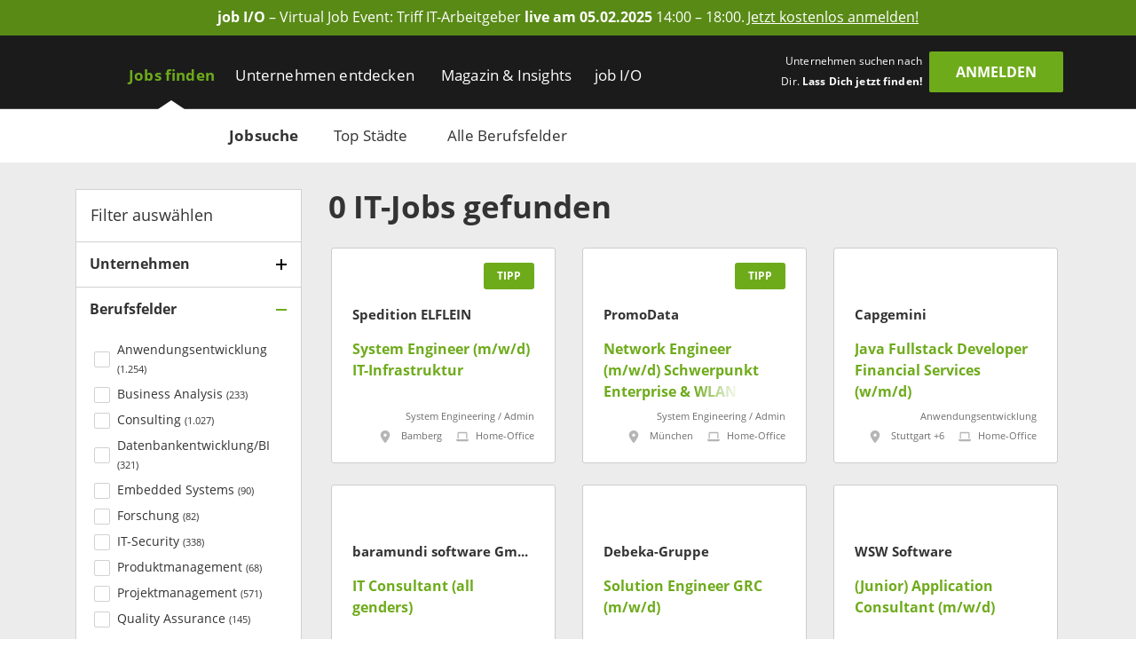

--- FILE ---
content_type: text/html; charset=utf-8
request_url: https://www.get-in-it.de/jobsuche
body_size: 22308
content:
<!DOCTYPE html><html lang="de" translate="no"><head><meta charSet="utf-8" data-next-head=""/><meta name="viewport" content="width=device-width, initial-scale=1" data-next-head=""/><meta http-equiv="X-UA-Compatible" content="IE=edge" data-next-head=""/><meta name="format-detection" content="telephone=no" data-next-head=""/><title data-next-head="">Alle Jobs für Informatiker | get in IT</title><link rel="canonical" href="https://www.get-in-it.de/jobsuche" data-next-head=""/><meta name="description" content="Finde Deinen Einstiegsjob als Administrator, IT-Consultant, Entwickler oder IT-Projektmanager. ➜ Gezielt nach IT-Berufen, Branchen &amp; Berufsfeldern suchen." data-next-head=""/><meta name="keywords" content="Informatik, Wirtschaftsinformatik, Fachinformatiker, Graduate, IT Traineeprogramme, Berufseinstieg, Berufsstart" data-next-head=""/><meta name="twitter:card" content="summary" data-next-head=""/><meta name="twitter:site" content="getinIT_de" data-next-head=""/><meta name="twitter:title" content="Alle Jobs für Informatiker | get in IT" data-next-head=""/><meta name="twitter:description" content="Finde Deinen Einstiegsjob als Administrator, IT-Consultant, Entwickler oder IT-Projektmanager. ➜ Gezielt nach IT-Berufen, Branchen &amp; Berufsfeldern suchen." data-next-head=""/><meta name="twitter:url" content="https://www.get-in-it.de/jobsuche" data-next-head=""/><meta name="twitter:image" content="/imgs/it/og/jobsearch.png" data-next-head=""/><meta property="og:type" content="website" data-next-head=""/><meta property="og:site_name" content="get in IT" data-next-head=""/><meta property="og:title" content="Alle Jobs für Informatiker | get in IT" data-next-head=""/><meta property="og:description" content="Finde Deinen Einstiegsjob als Administrator, IT-Consultant, Entwickler oder IT-Projektmanager. ➜ Gezielt nach IT-Berufen, Branchen &amp; Berufsfeldern suchen." data-next-head=""/><meta property="og:url" content="https://www.get-in-it.de/jobsuche" data-next-head=""/><meta property="og:image" content="/imgs/it/og/jobsearch.png" data-next-head=""/><meta name="theme-color" content="#6EAB1B" data-next-head=""/><link rel="manifest" href="/assets/images/component/base/headTag/getin.webmanifest" crossorigin="use-credentials" data-next-head=""/><link rel="shortcut icon" href="/assets/images/component/base/headTag/favicon.ico" data-next-head=""/><link rel="apple-touch-icon" href="/assets/images/component/base/headTag/apple-touch-icon.png" data-next-head=""/><link rel="prefetch" href="/assets/fonts/opensans-regular.woff2" as="font" crossorigin="" data-next-head=""/><link rel="prefetch" href="/assets/fonts/opensans-bold.woff2" as="font" crossorigin="" data-next-head=""/><link rel="preload" href="/_next/static/css/45bfe051941ea576.css" as="style"/><link rel="preload" href="/_next/static/css/b7c073a90ba44408.css" as="style"/><link rel="stylesheet" href="/_next/static/css/45bfe051941ea576.css" data-n-g=""/><link rel="stylesheet" href="/_next/static/css/b7c073a90ba44408.css" data-n-p=""/><noscript data-n-css=""></noscript><script defer="" noModule="" src="/_next/static/chunks/polyfills-42372ed130431b0a.js"></script><script src="/_next/static/chunks/webpack-8a03076d99d3be70.js" defer=""></script><script src="/_next/static/chunks/framework-b77445dcccd941b8.js" defer=""></script><script src="/_next/static/chunks/main-c9188a57b18b9be0.js" defer=""></script><script src="/_next/static/chunks/pages/_app-a7729254d081ae70.js" defer=""></script><script src="/_next/static/chunks/2802-d5d9bed87c7e96b6.js" defer=""></script><script src="/_next/static/chunks/8534-e8e66cde16656900.js" defer=""></script><script src="/_next/static/chunks/5332-5c4cf37099d270e9.js" defer=""></script><script src="/_next/static/chunks/pages/jobsuche-7812b810ffadf207.js" defer=""></script><script src="/_next/static/ZzmX8mc6cEDkQ_bBhnDV0/_buildManifest.js" defer=""></script><script src="/_next/static/ZzmX8mc6cEDkQ_bBhnDV0/_ssgManifest.js" defer=""></script></head><body><div id="__next"><noscript><div class="alert alert-danger text-center position-fixed w-100">Dein Browser lässt aktuell kein <strong>JavaScript</strong> zu. Bitte aktualisiere die Einstellungen Deines Browsers, damit unsere Webseite richtig angezeigt wird und Du sie in vollem Umfang nutzen kannst!</div></noscript><a class="FairBanner_fairBanner__lfaek text-white d-block d-lg-flex justify-content-center align-items-center text-center px-1 px-lg-2 py-0-5" href="https://www.get-in-it.de/jobmesse" target="_blank" rel="noreferrer nofollow" data-tracking-category="job I/O Ad" data-tracking-action="Header" data-tracking-label="Anmeldeseite job I/O"><div class="d-none d-lg-block"><div><strong>job I/O</strong> &#x2013; Virtual Job Event: Triff IT-Arbeitgeber  <strong>live am 05.02.2025</strong> 14:00 &#x2013; 18:00.</div></div><div class="FairBanner_mobileText__OGxRV d-inline d-lg-none"><div><strong>job I/O</strong> &#x2013; Virtual Job Event am 05.02.</div></div><span class="FairBanner_link__OQCtD d-inline ms-0-2">Jetzt kostenlos anmelden!</span></a><header class="BaseNavigation_navigation__p35An navbar navbar-expand-lg pb-0 pt-lg-1"><nav class="container-fluid bd-gutter flex-wrap flex-lg-nowrap"><div class="container d-none d-lg-flex align-items-center"><a href="/" class="NavigationLogo_logo__7K8bk navbar-brand" aria-label="Get in logo"></a><div class="DesktopLinks_navigationDesktop__ilcg_ col-auto d-flex"><div class="DesktopLinks_level1__HJ0eM"><div class="container px-0"><ul class="navbar-nav"><li class="nav-item DesktopLinks_active__fCCRZ DesktopLinks_hasDropdown__9V1t5"><a class="nav-link" data-text="Jobs finden" href="/jobsuche">Jobs finden</a><div class="DesktopLinks_level2__hhrlm"><div class="container px-0"><ul class="navbar-nav"><li class="active"><a class="nav-link" data-text="Jobsuche" href="/jobsuche">Jobsuche</a></li><li><a class="nav-link" data-text="Top Städte" href="/staedte">Top Städte</a></li><li><a class="nav-link" data-text="Alle Berufsfelder" href="/berufsfelder">Alle Berufsfelder</a></li></ul></div></div></li><li class="nav-item DesktopLinks_hasDropdown__9V1t5"><a class="nav-link" data-text="Unternehmen entdecken" href="/unternehmen">Unternehmen entdecken</a><div class="DesktopLinks_level2__hhrlm"><div class="container px-0"><ul class="navbar-nav"><li><a class="nav-link" data-text="Alle Unternehmen" href="/unternehmen">Alle Unternehmen</a></li><li><a class="nav-link" data-text="Alle Branchen" href="/unternehmen/branchen">Alle Branchen</a></li></ul></div></div></li><li class="nav-item DesktopLinks_hasDropdown__9V1t5"><a class="nav-link" data-text="Magazin &amp; Insights" href="/magazin">Magazin &amp; Insights</a><div class="DesktopLinks_level2__hhrlm"><div class="container px-0"><ul class="navbar-nav"><li><a class="nav-link" data-text="Überblick" href="/magazin">Überblick</a></li><li class="has-sub"><a class="nav-link" data-text="Arbeitswelt" href="/magazin/arbeitswelt">Arbeitswelt</a><div class="DesktopLinks_level3__s2Y6G"><div class="container px-0"><ul class="navbar-nav"><li><a class="nav-link" data-text="IT-Arbeitsmarkt" href="/magazin/arbeitswelt/it-arbeitsmarkt">IT-Arbeitsmarkt</a></li><li><a class="nav-link" data-text="IT-Berufe" href="/magazin/arbeitswelt/it-berufe">IT-Berufe</a></li><li><a class="nav-link" data-text="Berufsstart" href="/magazin/arbeitswelt/berufsstart">Berufsstart</a></li><li><a class="nav-link" data-text="Branchen" href="/magazin/arbeitswelt/branchen">Branchen</a></li><li><a class="nav-link" data-text="IT-Legenden" href="/magazin/arbeitswelt/it-legenden">IT-Legenden</a></li></ul></div></div></li><li class="has-sub"><a class="nav-link" data-text="Bewerbung" href="/magazin/bewerbung">Bewerbung</a><div class="DesktopLinks_level3__s2Y6G"><div class="container px-0"><ul class="navbar-nav"><li><a class="nav-link" data-text="Bewerbungstipps" href="/magazin/bewerbung/tipps">Bewerbungstipps</a></li><li><a class="nav-link" data-text="Checkliste" href="/magazin/bewerbung/tipps/checkliste-fur-deinen-jobeinstieg">Checkliste</a></li><li><a class="nav-link" data-text="IT-Skills" href="/magazin/bewerbung/it-skills">IT-Skills</a></li><li><a class="nav-link" data-text="Jobquiz" href="/quiz/jobquiz">Jobquiz</a></li><li><a class="nav-link" data-text="IT-Security Quiz" href="/quiz/it-security-quiz">IT-Security Quiz</a></li></ul></div></div></li><li class="has-sub"><a class="nav-link" data-text="Gehalt" href="/magazin/gehalt">Gehalt</a><div class="DesktopLinks_level3__s2Y6G"><div class="container px-0"><ul class="navbar-nav"><li><a class="nav-link" data-text="Gehaltsrechner" href="/gehaltsrechner">Gehaltsrechner</a></li><li><a class="nav-link" data-text="Checkliste" href="/magazin/gehalt/checkliste-gehaltsverhandlung">Checkliste</a></li><li><a class="nav-link" data-text="IT-Gehälter" href="/magazin/gehalt/statistik">IT-Gehälter</a></li></ul></div></div></li><li><a class="nav-link" data-text="Studium" href="/magazin/studium">Studium</a></li><li><a class="nav-link" data-text="Einblicke" href="/magazin/erfahrungsberichte">Einblicke</a></li><li class="has-sub"><a class="nav-link" data-text="Events" href="/magazin/events">Events</a><div class="DesktopLinks_level3__s2Y6G"><div class="container px-0"><ul class="navbar-nav"><li><a class="nav-link" data-text="Get in touch" href="/magazin/events/get-in-touch">Get in touch</a></li><li><a class="nav-link" data-text="Challenges" href="/magazin/events/challenges">Challenges</a></li></ul></div></div></li><li class="has-sub"><a class="nav-link" data-text="job I/O" href="/magazin/job-io">job I/O</a><div class="DesktopLinks_level3__s2Y6G"><div class="container px-0"><ul class="navbar-nav"><li><a class="nav-link" data-text="Jetzt teilnehmen!" href="/jobmesse">Jetzt teilnehmen!</a></li><li><a class="nav-link" data-text="Vergangene Events" href="/magazin/job-io/vergangene-events">Vergangene Events</a></li></ul></div></div></li></ul></div></div></li><li class="nav-item DesktopLinks_hasDropdown__9V1t5"><a class="nav-link" data-text="job I/O" href="/job-io/alle-termine">job I/O</a><div class="DesktopLinks_level2__hhrlm"><div class="container px-0"><ul class="navbar-nav"><li><a class="nav-link" data-text="Alle Event-Termine" href="/job-io/alle-termine">Alle Event-Termine</a></li><li><a class="nav-link" data-text="Vergangene Events" href="/job-io/vergangene-events">Vergangene Events</a></li><li><a class="nav-link" data-text="Über die job I/O" href="/job-io/ueber-die-job-io">Über die job I/O</a></li><li><a class="nav-link" data-text="Für Unternehmen" href="/job-io/fuer-unternehmen">Für Unternehmen</a></li></ul></div></div></li></ul></div></div></div><div class="d-flex ms-auto pb-1 position-relative"><span class="UserLoggedOut_slogan__KgmKU d-none d-xl-block text-end me-xl-0-5 me-xxl-1-3">Unternehmen suchen nach Dir. <span class="fw-bold">Lass Dich jetzt finden!</span></span><div class="d-grid gap-2 col-auto px-0"><button type="button" class="btn btn-primary UserLoggedOut_loginButton__hn7_E text-weight-bold float-end" aria-label="login" data-cy="anmeldenDesktop">Anmelden</button></div></div></div><div class="NavigationMobile_sidebarMobile__I_VI4 container-fluid d-flex d-lg-none align-items-center"><a href="/" class="NavigationLogo_logo__ba_wA navbar-brand py-0-2 ps-1 me-0" aria-label="Get in logo"></a><div class="col-auto d-flex ms-auto"><div class="d-grid gap-2 col-auto px-0"><button type="button" class="btn btn-primary" aria-label="login" data-cy="anmeldenMobile">Anmelden</button></div><div class="MobileModal_modalRight__p_30e"><div class="MobileModal_close__IUUu7 position-absolute"><svg aria-hidden="true" focusable="false" data-prefix="far" data-icon="xmark" class="svg-inline--fa fa-xmark " role="img" xmlns="http://www.w3.org/2000/svg" viewBox="0 0 384 512"><path fill="currentColor" d="M345 137c9.4-9.4 9.4-24.6 0-33.9s-24.6-9.4-33.9 0l-119 119L73 103c-9.4-9.4-24.6-9.4-33.9 0s-9.4 24.6 0 33.9l119 119L39 375c-9.4 9.4-9.4 24.6 0 33.9s24.6 9.4 33.9 0l119-119L311 409c9.4 9.4 24.6 9.4 33.9 0s9.4-24.6 0-33.9l-119-119L345 137z"></path></svg></div><div class="d-flex flex-column justify-content-center align-items-center h-100 w-100"><div class="accordion"><div class="card"><div class="card-header d-flex align-items-center pe-1"><div><svg aria-hidden="true" focusable="false" data-prefix="fas" data-icon="user-check" class="svg-inline--fa fa-user-check MobileModal_headerIcon__wlE80 me-0-5" role="img" xmlns="http://www.w3.org/2000/svg" viewBox="0 0 640 512"><path fill="currentColor" d="M96 128a128 128 0 1 1 256 0A128 128 0 1 1 96 128zM0 482.3C0 383.8 79.8 304 178.3 304l91.4 0C368.2 304 448 383.8 448 482.3c0 16.4-13.3 29.7-29.7 29.7L29.7 512C13.3 512 0 498.7 0 482.3zM625 177L497 305c-9.4 9.4-24.6 9.4-33.9 0l-64-64c-9.4-9.4-9.4-24.6 0-33.9s24.6-9.4 33.9 0l47 47L591 143c9.4-9.4 24.6-9.4 33.9 0s9.4 24.6 0 33.9z"></path></svg></div><div>Mit <i class="mx-0-3">get in <!-- -->IT</i> Account einloggen</div></div><div class="collapse"><div class="card-body px-0 mb-0-5"></div></div></div></div><div class="accordion"><div class="card mt-1-5"><div class="card-header d-flex align-items-center pe-1"><div><div class="fs-12 fw-light ms-2">Noch kein Profil?</div><svg aria-hidden="true" focusable="false" data-prefix="fas" data-icon="user-pen" class="svg-inline--fa fa-user-pen MobileModal_headerIcon__wlE80 me-0-5" role="img" xmlns="http://www.w3.org/2000/svg" viewBox="0 0 640 512"><path fill="currentColor" d="M224 256A128 128 0 1 0 224 0a128 128 0 1 0 0 256zm-45.7 48C79.8 304 0 383.8 0 482.3C0 498.7 13.3 512 29.7 512l293.1 0c-3.1-8.8-3.7-18.4-1.4-27.8l15-60.1c2.8-11.3 8.6-21.5 16.8-29.7l40.3-40.3c-32.1-31-75.7-50.1-123.9-50.1l-91.4 0zm435.5-68.3c-15.6-15.6-40.9-15.6-56.6 0l-29.4 29.4 71 71 29.4-29.4c15.6-15.6 15.6-40.9 0-56.6l-14.4-14.4zM375.9 417c-4.1 4.1-7 9.2-8.4 14.9l-15 60.1c-1.4 5.5 .2 11.2 4.2 15.2s9.7 5.6 15.2 4.2l60.1-15c5.6-1.4 10.8-4.3 14.9-8.4L576.1 358.7l-71-71L375.9 417z"></path></svg>Jetzt registrieren</div></div><div class="collapse"><div class="card-body px-0 mb-0-5"></div></div></div></div></div></div><div class="MobileModal_overlay__AB5_i d-none d-md-block" data-cy="close-icon"></div></div><div class="NavigationMobile_hamburgerContainer__T9F8r col-auto d-flex justify-content-end align-items-center"><div class="NavigationMobile_hamburger__daS8X d-block d-lg-none"><div class="NavigationMobile_icon__JdhLQ"></div></div><div class="NavigationMobile_overlay___MVRT d-lg-none"></div><div class="NavigationMobile_lateralRight__6HIhN"><a href="/" aria-label="Get in logo"></a><div class="MobileAccordion_mobileAccordion__Q2L5p col-12 accordion px-0"><div class="card"><div class="card-header d-flex align-items-center pe-1 ps-0" data-state-key="Jobs finden"><div class="col fw-bold p-0">Jobs finden</div><div class="MobileAccordion_indicator__dMY28 ms-auto"></div></div><div class="collapse"><div class="card-body py-0 px-0-5"><ul class="nav navbar-nav list-unstyled mb-0"><li class="nav-item mb-0-5"><a href="/jobsuche" class="nav-link py-0 fs-16 active">Jobsuche</a></li><li class="nav-item mb-0-5"><a href="/staedte" class="nav-link py-0 fs-16">Top Städte</a></li><li class="nav-item mb-0-5"><a href="/berufsfelder" class="nav-link py-0 fs-16">Alle Berufsfelder</a></li></ul></div></div></div></div><div class="MobileAccordion_mobileAccordion__Q2L5p col-12 accordion px-0"><div class="card"><div class="card-header d-flex align-items-center pe-1 ps-0" data-state-key="Unternehmen entdecken"><div class="col fw-bold p-0">Unternehmen entdecken</div><div class="MobileAccordion_indicator__dMY28 ms-auto"></div></div><div class="collapse"><div class="card-body py-0 px-0-5"><ul class="nav navbar-nav list-unstyled mb-0"><li class="nav-item mb-0-5"><a href="/unternehmen" class="nav-link py-0 fs-16">Alle Unternehmen</a></li><li class="nav-item mb-0-5"><a href="/unternehmen/branchen" class="nav-link py-0 fs-16">Alle Branchen</a></li></ul></div></div></div></div><div class="MobileAccordion_mobileAccordion__Q2L5p col-12 accordion px-0"><div class="card"><div class="card-header d-flex align-items-center pe-1 ps-0" data-state-key="Magazin &amp; Insights"><div class="col fw-bold p-0">Magazin &amp; Insights</div><div class="MobileAccordion_indicator__dMY28 ms-auto"></div></div><div class="collapse"><div class="card-body py-0 px-0-5"><ul class="nav navbar-nav list-unstyled mb-0"><li class="nav-item mb-0-5"><a href="/magazin" class="nav-link py-0 fs-16">Überblick</a></li><li class="nav-item mb-0-5"><a href="/magazin/arbeitswelt" class="nav-link py-0 fs-16">Arbeitswelt</a></li><li class="nav-item mb-0-5"><a href="/magazin/bewerbung" class="nav-link py-0 fs-16">Bewerbung</a></li><li class="nav-item mb-0-5"><a href="/magazin/gehalt" class="nav-link py-0 fs-16">Gehalt</a></li><li class="nav-item mb-0-5"><a href="/magazin/studium" class="nav-link py-0 fs-16">Studium</a></li><li class="nav-item mb-0-5"><a href="/magazin/erfahrungsberichte" class="nav-link py-0 fs-16">Einblicke</a></li><li class="nav-item mb-0-5"><a href="/magazin/events" class="nav-link py-0 fs-16">Events</a></li><li class="nav-item mb-0-5"><a href="/magazin/job-io" class="nav-link py-0 fs-16">job I/O</a></li></ul></div></div></div></div><div class="MobileAccordion_mobileAccordion__Q2L5p col-12 accordion px-0"><div class="card"><div class="card-header d-flex align-items-center pe-1 ps-0" data-state-key="job I/O"><div class="col fw-bold p-0">job I/O</div><div class="MobileAccordion_indicator__dMY28 ms-auto"></div></div><div class="collapse"><div class="card-body py-0 px-0-5"><ul class="nav navbar-nav list-unstyled mb-0"><li class="nav-item mb-0-5"><a href="/job-io/alle-termine" class="nav-link py-0 fs-16">Alle Event-Termine</a></li><li class="nav-item mb-0-5"><a href="/job-io/vergangene-events" class="nav-link py-0 fs-16">Vergangene Events</a></li><li class="nav-item mb-0-5"><a href="/job-io/ueber-die-job-io" class="nav-link py-0 fs-16">Über die job I/O</a></li><li class="nav-item mb-0-5"><a href="/job-io/fuer-unternehmen" class="nav-link py-0 fs-16">Für Unternehmen</a></li></ul></div></div></div></div><div class="d-grid gap-2"><div class="d-grid gap-2 col-auto px-0"><button type="button" class="btn btn-primary mt-2 w-100" aria-label="Login" data-cy="loginMobile">Anmelden</button></div></div></div></div></div></nav></header><main class="jobsuche"><div class="JobSearch_jobSearchPage__qwymy background-gray"><div class="container"><div class="row py-2"><div class="col-lg-4 col-xl-3 d-none d-lg-block"><div class="JobSearchSidebar_sidebar__M_dEV background-white"><div class="JobSearchSidebar_header__xbHzC d-flex align-items-center fs-18 px-1">Filter auswählen</div><div class="SearchAccordion_accordionCard__hIM80 Unternehmen"><div class="SearchAccordion_header__XSNKq d-flex align-items-center pe-1" data-state-key="isCompanyFilterAccordionActive"><div class="col-auto fw-bold fs-16 pe-0-5">Unternehmen</div><div class="SearchAccordion_indicator__Zs2vt ms-auto"></div></div><div class="collapse"><div class="SearchAccordion_body__6wMM9 mb-0-5"><div class="FilterCompany_filterCompany__ztNrM"><div class="AutoCompleteCompany_autoCompleteCompany__ET1F_"><div class="rbt" style="outline:none;position:relative" tabindex="-1"><div class="rbt-input-multi form-control rbt-input" tabindex="-1"><div class="rbt-input-wrapper"><div style="display:flex;flex:1;height:100%;position:relative"><input autoComplete="off" placeholder="Name eingeben" type="text" aria-label="Company Autocomplete" aria-autocomplete="both" aria-expanded="false" aria-haspopup="listbox" aria-multiselectable="true" role="combobox" class="rbt-input-main" style="background-color:transparent;border:0;box-shadow:none;cursor:inherit;outline:none;padding:0;width:100%;z-index:1" value=""/><input aria-hidden="true" class="rbt-input-hint" readOnly="" style="background-color:transparent;border-color:transparent;box-shadow:none;color:rgba(0, 0, 0, 0.54);left:0;pointer-events:none;position:absolute;top:0;width:100%" tabindex="-1" value=""/></div></div></div></div></div><div class="mt-1"></div></div></div></div></div><div class="SearchAccordion_accordionCard__hIM80 SearchAccordion_active__RBUOq Berufsfelder"><div class="SearchAccordion_header__XSNKq d-flex align-items-center pe-1" data-state-key="isThematicPriorityFilterAccordionActive"><div class="col-auto fw-bold fs-16 pe-0-5">Berufsfelder</div><div class="SearchAccordion_indicator__Zs2vt ms-auto"></div></div><div class="collapse SearchAccordion_show__gsveC"><div class="SearchAccordion_body__6wMM9 mb-0-5"><label class="InputCheckbox_tick__ITdoq form-label d-flex fs-14"><div class="d-flex align-items-center"><input type="checkbox" name="thematicPriority" value="36"/><svg aria-hidden="true" focusable="false" data-prefix="far" data-icon="check" class="svg-inline--fa fa-check " role="img" xmlns="http://www.w3.org/2000/svg" viewBox="0 0 448 512"><path fill="currentColor" d="M441 103c9.4 9.4 9.4 24.6 0 33.9L177 401c-9.4 9.4-24.6 9.4-33.9 0L7 265c-9.4-9.4-9.4-24.6 0-33.9s24.6-9.4 33.9 0l119 119L407 103c9.4-9.4 24.6-9.4 33.9 0z"></path></svg></div><div class="d-inline">Anwendungsentwicklung <span class="fs-11">(<!-- -->1.254<!-- -->)</span></div></label><label class="InputCheckbox_tick__ITdoq form-label d-flex fs-14"><div class="d-flex align-items-center"><input type="checkbox" name="thematicPriority" value="38"/><svg aria-hidden="true" focusable="false" data-prefix="far" data-icon="check" class="svg-inline--fa fa-check " role="img" xmlns="http://www.w3.org/2000/svg" viewBox="0 0 448 512"><path fill="currentColor" d="M441 103c9.4 9.4 9.4 24.6 0 33.9L177 401c-9.4 9.4-24.6 9.4-33.9 0L7 265c-9.4-9.4-9.4-24.6 0-33.9s24.6-9.4 33.9 0l119 119L407 103c9.4-9.4 24.6-9.4 33.9 0z"></path></svg></div><div class="d-inline">Business Analysis <span class="fs-11">(<!-- -->233<!-- -->)</span></div></label><label class="InputCheckbox_tick__ITdoq form-label d-flex fs-14"><div class="d-flex align-items-center"><input type="checkbox" name="thematicPriority" value="37"/><svg aria-hidden="true" focusable="false" data-prefix="far" data-icon="check" class="svg-inline--fa fa-check " role="img" xmlns="http://www.w3.org/2000/svg" viewBox="0 0 448 512"><path fill="currentColor" d="M441 103c9.4 9.4 9.4 24.6 0 33.9L177 401c-9.4 9.4-24.6 9.4-33.9 0L7 265c-9.4-9.4-9.4-24.6 0-33.9s24.6-9.4 33.9 0l119 119L407 103c9.4-9.4 24.6-9.4 33.9 0z"></path></svg></div><div class="d-inline">Consulting <span class="fs-11">(<!-- -->1.027<!-- -->)</span></div></label><label class="InputCheckbox_tick__ITdoq form-label d-flex fs-14"><div class="d-flex align-items-center"><input type="checkbox" name="thematicPriority" value="39"/><svg aria-hidden="true" focusable="false" data-prefix="far" data-icon="check" class="svg-inline--fa fa-check " role="img" xmlns="http://www.w3.org/2000/svg" viewBox="0 0 448 512"><path fill="currentColor" d="M441 103c9.4 9.4 9.4 24.6 0 33.9L177 401c-9.4 9.4-24.6 9.4-33.9 0L7 265c-9.4-9.4-9.4-24.6 0-33.9s24.6-9.4 33.9 0l119 119L407 103c9.4-9.4 24.6-9.4 33.9 0z"></path></svg></div><div class="d-inline">Datenbankentwicklung/BI <span class="fs-11">(<!-- -->321<!-- -->)</span></div></label><label class="InputCheckbox_tick__ITdoq form-label d-flex fs-14"><div class="d-flex align-items-center"><input type="checkbox" name="thematicPriority" value="45"/><svg aria-hidden="true" focusable="false" data-prefix="far" data-icon="check" class="svg-inline--fa fa-check " role="img" xmlns="http://www.w3.org/2000/svg" viewBox="0 0 448 512"><path fill="currentColor" d="M441 103c9.4 9.4 9.4 24.6 0 33.9L177 401c-9.4 9.4-24.6 9.4-33.9 0L7 265c-9.4-9.4-9.4-24.6 0-33.9s24.6-9.4 33.9 0l119 119L407 103c9.4-9.4 24.6-9.4 33.9 0z"></path></svg></div><div class="d-inline">Embedded Systems <span class="fs-11">(<!-- -->90<!-- -->)</span></div></label><label class="InputCheckbox_tick__ITdoq form-label d-flex fs-14"><div class="d-flex align-items-center"><input type="checkbox" name="thematicPriority" value="44"/><svg aria-hidden="true" focusable="false" data-prefix="far" data-icon="check" class="svg-inline--fa fa-check " role="img" xmlns="http://www.w3.org/2000/svg" viewBox="0 0 448 512"><path fill="currentColor" d="M441 103c9.4 9.4 9.4 24.6 0 33.9L177 401c-9.4 9.4-24.6 9.4-33.9 0L7 265c-9.4-9.4-9.4-24.6 0-33.9s24.6-9.4 33.9 0l119 119L407 103c9.4-9.4 24.6-9.4 33.9 0z"></path></svg></div><div class="d-inline">Forschung <span class="fs-11">(<!-- -->82<!-- -->)</span></div></label><label class="InputCheckbox_tick__ITdoq form-label d-flex fs-14"><div class="d-flex align-items-center"><input type="checkbox" name="thematicPriority" value="51"/><svg aria-hidden="true" focusable="false" data-prefix="far" data-icon="check" class="svg-inline--fa fa-check " role="img" xmlns="http://www.w3.org/2000/svg" viewBox="0 0 448 512"><path fill="currentColor" d="M441 103c9.4 9.4 9.4 24.6 0 33.9L177 401c-9.4 9.4-24.6 9.4-33.9 0L7 265c-9.4-9.4-9.4-24.6 0-33.9s24.6-9.4 33.9 0l119 119L407 103c9.4-9.4 24.6-9.4 33.9 0z"></path></svg></div><div class="d-inline">IT-Security <span class="fs-11">(<!-- -->338<!-- -->)</span></div></label><label class="InputCheckbox_tick__ITdoq form-label d-flex fs-14"><div class="d-flex align-items-center"><input type="checkbox" name="thematicPriority" value="41"/><svg aria-hidden="true" focusable="false" data-prefix="far" data-icon="check" class="svg-inline--fa fa-check " role="img" xmlns="http://www.w3.org/2000/svg" viewBox="0 0 448 512"><path fill="currentColor" d="M441 103c9.4 9.4 9.4 24.6 0 33.9L177 401c-9.4 9.4-24.6 9.4-33.9 0L7 265c-9.4-9.4-9.4-24.6 0-33.9s24.6-9.4 33.9 0l119 119L407 103c9.4-9.4 24.6-9.4 33.9 0z"></path></svg></div><div class="d-inline">Produktmanagement <span class="fs-11">(<!-- -->68<!-- -->)</span></div></label><label class="InputCheckbox_tick__ITdoq form-label d-flex fs-14"><div class="d-flex align-items-center"><input type="checkbox" name="thematicPriority" value="3"/><svg aria-hidden="true" focusable="false" data-prefix="far" data-icon="check" class="svg-inline--fa fa-check " role="img" xmlns="http://www.w3.org/2000/svg" viewBox="0 0 448 512"><path fill="currentColor" d="M441 103c9.4 9.4 9.4 24.6 0 33.9L177 401c-9.4 9.4-24.6 9.4-33.9 0L7 265c-9.4-9.4-9.4-24.6 0-33.9s24.6-9.4 33.9 0l119 119L407 103c9.4-9.4 24.6-9.4 33.9 0z"></path></svg></div><div class="d-inline">Projektmanagement <span class="fs-11">(<!-- -->571<!-- -->)</span></div></label><label class="InputCheckbox_tick__ITdoq form-label d-flex fs-14"><div class="d-flex align-items-center"><input type="checkbox" name="thematicPriority" value="24"/><svg aria-hidden="true" focusable="false" data-prefix="far" data-icon="check" class="svg-inline--fa fa-check " role="img" xmlns="http://www.w3.org/2000/svg" viewBox="0 0 448 512"><path fill="currentColor" d="M441 103c9.4 9.4 9.4 24.6 0 33.9L177 401c-9.4 9.4-24.6 9.4-33.9 0L7 265c-9.4-9.4-9.4-24.6 0-33.9s24.6-9.4 33.9 0l119 119L407 103c9.4-9.4 24.6-9.4 33.9 0z"></path></svg></div><div class="d-inline">Quality Assurance <span class="fs-11">(<!-- -->145<!-- -->)</span></div></label><label class="InputCheckbox_tick__ITdoq form-label d-flex fs-14"><div class="d-flex align-items-center"><input type="checkbox" name="thematicPriority" value="40"/><svg aria-hidden="true" focusable="false" data-prefix="far" data-icon="check" class="svg-inline--fa fa-check " role="img" xmlns="http://www.w3.org/2000/svg" viewBox="0 0 448 512"><path fill="currentColor" d="M441 103c9.4 9.4 9.4 24.6 0 33.9L177 401c-9.4 9.4-24.6 9.4-33.9 0L7 265c-9.4-9.4-9.4-24.6 0-33.9s24.6-9.4 33.9 0l119 119L407 103c9.4-9.4 24.6-9.4 33.9 0z"></path></svg></div><div class="d-inline">Risk / Compliance Management <span class="fs-11">(<!-- -->75<!-- -->)</span></div></label><label class="InputCheckbox_tick__ITdoq form-label d-flex fs-14"><div class="d-flex align-items-center"><input type="checkbox" name="thematicPriority" value="35"/><svg aria-hidden="true" focusable="false" data-prefix="far" data-icon="check" class="svg-inline--fa fa-check " role="img" xmlns="http://www.w3.org/2000/svg" viewBox="0 0 448 512"><path fill="currentColor" d="M441 103c9.4 9.4 9.4 24.6 0 33.9L177 401c-9.4 9.4-24.6 9.4-33.9 0L7 265c-9.4-9.4-9.4-24.6 0-33.9s24.6-9.4 33.9 0l119 119L407 103c9.4-9.4 24.6-9.4 33.9 0z"></path></svg></div><div class="d-inline">System Engineering / Admin <span class="fs-11">(<!-- -->1.523<!-- -->)</span></div></label><label class="InputCheckbox_tick__ITdoq form-label d-flex fs-14"><div class="d-flex align-items-center"><input type="checkbox" name="thematicPriority" value="47"/><svg aria-hidden="true" focusable="false" data-prefix="far" data-icon="check" class="svg-inline--fa fa-check " role="img" xmlns="http://www.w3.org/2000/svg" viewBox="0 0 448 512"><path fill="currentColor" d="M441 103c9.4 9.4 9.4 24.6 0 33.9L177 401c-9.4 9.4-24.6 9.4-33.9 0L7 265c-9.4-9.4-9.4-24.6 0-33.9s24.6-9.4 33.9 0l119 119L407 103c9.4-9.4 24.6-9.4 33.9 0z"></path></svg></div><div class="d-inline">UX/UI <span class="fs-11">(<!-- -->19<!-- -->)</span></div></label><label class="InputCheckbox_tick__ITdoq form-label d-flex fs-14"><div class="d-flex align-items-center"><input type="checkbox" name="thematicPriority" value="5"/><svg aria-hidden="true" focusable="false" data-prefix="far" data-icon="check" class="svg-inline--fa fa-check " role="img" xmlns="http://www.w3.org/2000/svg" viewBox="0 0 448 512"><path fill="currentColor" d="M441 103c9.4 9.4 9.4 24.6 0 33.9L177 401c-9.4 9.4-24.6 9.4-33.9 0L7 265c-9.4-9.4-9.4-24.6 0-33.9s24.6-9.4 33.9 0l119 119L407 103c9.4-9.4 24.6-9.4 33.9 0z"></path></svg></div><div class="d-inline">Webentwicklung <span class="fs-11">(<!-- -->213<!-- -->)</span></div></label></div></div></div><div class="SearchAccordion_accordionCard__hIM80 Studienfächer"><div class="SearchAccordion_header__XSNKq d-flex align-items-center pe-1" data-state-key="isStudySubjectsFilterAccordionActive"><div class="col-auto fw-bold fs-16 pe-0-5">Studienfächer</div><div class="SearchAccordion_indicator__Zs2vt ms-auto"></div></div><div class="collapse"><div class="SearchAccordion_body__6wMM9 mb-0-5"><label class="InputCheckbox_tick__ITdoq form-label d-flex fs-14"><div class="d-flex align-items-center"><input type="checkbox" name="studySubject" value="14"/><svg aria-hidden="true" focusable="false" data-prefix="far" data-icon="check" class="svg-inline--fa fa-check " role="img" xmlns="http://www.w3.org/2000/svg" viewBox="0 0 448 512"><path fill="currentColor" d="M441 103c9.4 9.4 9.4 24.6 0 33.9L177 401c-9.4 9.4-24.6 9.4-33.9 0L7 265c-9.4-9.4-9.4-24.6 0-33.9s24.6-9.4 33.9 0l119 119L407 103c9.4-9.4 24.6-9.4 33.9 0z"></path></svg></div><div class="d-inline">Elektrotechnik <span class="fs-11">(<!-- -->623<!-- -->)</span></div></label><label class="InputCheckbox_tick__ITdoq form-label d-flex fs-14"><div class="d-flex align-items-center"><input type="checkbox" name="studySubject" value="2"/><svg aria-hidden="true" focusable="false" data-prefix="far" data-icon="check" class="svg-inline--fa fa-check " role="img" xmlns="http://www.w3.org/2000/svg" viewBox="0 0 448 512"><path fill="currentColor" d="M441 103c9.4 9.4 9.4 24.6 0 33.9L177 401c-9.4 9.4-24.6 9.4-33.9 0L7 265c-9.4-9.4-9.4-24.6 0-33.9s24.6-9.4 33.9 0l119 119L407 103c9.4-9.4 24.6-9.4 33.9 0z"></path></svg></div><div class="d-inline">Informatik <span class="fs-11">(<!-- -->4.414<!-- -->)</span></div></label><label class="InputCheckbox_tick__ITdoq form-label d-flex fs-14"><div class="d-flex align-items-center"><input type="checkbox" name="studySubject" value="21"/><svg aria-hidden="true" focusable="false" data-prefix="far" data-icon="check" class="svg-inline--fa fa-check " role="img" xmlns="http://www.w3.org/2000/svg" viewBox="0 0 448 512"><path fill="currentColor" d="M441 103c9.4 9.4 9.4 24.6 0 33.9L177 401c-9.4 9.4-24.6 9.4-33.9 0L7 265c-9.4-9.4-9.4-24.6 0-33.9s24.6-9.4 33.9 0l119 119L407 103c9.4-9.4 24.6-9.4 33.9 0z"></path></svg></div><div class="d-inline">Informatik (Andere) <span class="fs-11">(<!-- -->44<!-- -->)</span></div></label><label class="InputCheckbox_tick__ITdoq form-label d-flex fs-14"><div class="d-flex align-items-center"><input type="checkbox" name="studySubject" value="15"/><svg aria-hidden="true" focusable="false" data-prefix="far" data-icon="check" class="svg-inline--fa fa-check " role="img" xmlns="http://www.w3.org/2000/svg" viewBox="0 0 448 512"><path fill="currentColor" d="M441 103c9.4 9.4 9.4 24.6 0 33.9L177 401c-9.4 9.4-24.6 9.4-33.9 0L7 265c-9.4-9.4-9.4-24.6 0-33.9s24.6-9.4 33.9 0l119 119L407 103c9.4-9.4 24.6-9.4 33.9 0z"></path></svg></div><div class="d-inline">Informationstechnik <span class="fs-11">(<!-- -->4.114<!-- -->)</span></div></label><label class="InputCheckbox_tick__ITdoq form-label d-flex fs-14"><div class="d-flex align-items-center"><input type="checkbox" name="studySubject" value="12"/><svg aria-hidden="true" focusable="false" data-prefix="far" data-icon="check" class="svg-inline--fa fa-check " role="img" xmlns="http://www.w3.org/2000/svg" viewBox="0 0 448 512"><path fill="currentColor" d="M441 103c9.4 9.4 9.4 24.6 0 33.9L177 401c-9.4 9.4-24.6 9.4-33.9 0L7 265c-9.4-9.4-9.4-24.6 0-33.9s24.6-9.4 33.9 0l119 119L407 103c9.4-9.4 24.6-9.4 33.9 0z"></path></svg></div><div class="d-inline">Ingenieurwissenschaften <span class="fs-11">(<!-- -->192<!-- -->)</span></div></label><label class="InputCheckbox_tick__ITdoq form-label d-flex fs-14"><div class="d-flex align-items-center"><input type="checkbox" name="studySubject" value="5"/><svg aria-hidden="true" focusable="false" data-prefix="far" data-icon="check" class="svg-inline--fa fa-check " role="img" xmlns="http://www.w3.org/2000/svg" viewBox="0 0 448 512"><path fill="currentColor" d="M441 103c9.4 9.4 9.4 24.6 0 33.9L177 401c-9.4 9.4-24.6 9.4-33.9 0L7 265c-9.4-9.4-9.4-24.6 0-33.9s24.6-9.4 33.9 0l119 119L407 103c9.4-9.4 24.6-9.4 33.9 0z"></path></svg></div><div class="d-inline">Mathematik <span class="fs-11">(<!-- -->569<!-- -->)</span></div></label><label class="InputCheckbox_tick__ITdoq form-label d-flex fs-14"><div class="d-flex align-items-center"><input type="checkbox" name="studySubject" value="18"/><svg aria-hidden="true" focusable="false" data-prefix="far" data-icon="check" class="svg-inline--fa fa-check " role="img" xmlns="http://www.w3.org/2000/svg" viewBox="0 0 448 512"><path fill="currentColor" d="M441 103c9.4 9.4 9.4 24.6 0 33.9L177 401c-9.4 9.4-24.6 9.4-33.9 0L7 265c-9.4-9.4-9.4-24.6 0-33.9s24.6-9.4 33.9 0l119 119L407 103c9.4-9.4 24.6-9.4 33.9 0z"></path></svg></div><div class="d-inline">Medieninformatik <span class="fs-11">(<!-- -->193<!-- -->)</span></div></label><label class="InputCheckbox_tick__ITdoq form-label d-flex fs-14"><div class="d-flex align-items-center"><input type="checkbox" name="studySubject" value="7"/><svg aria-hidden="true" focusable="false" data-prefix="far" data-icon="check" class="svg-inline--fa fa-check " role="img" xmlns="http://www.w3.org/2000/svg" viewBox="0 0 448 512"><path fill="currentColor" d="M441 103c9.4 9.4 9.4 24.6 0 33.9L177 401c-9.4 9.4-24.6 9.4-33.9 0L7 265c-9.4-9.4-9.4-24.6 0-33.9s24.6-9.4 33.9 0l119 119L407 103c9.4-9.4 24.6-9.4 33.9 0z"></path></svg></div><div class="d-inline">Naturwissenschaften <span class="fs-11">(<!-- -->434<!-- -->)</span></div></label><label class="InputCheckbox_tick__ITdoq form-label d-flex fs-14"><div class="d-flex align-items-center"><input type="checkbox" name="studySubject" value="1"/><svg aria-hidden="true" focusable="false" data-prefix="far" data-icon="check" class="svg-inline--fa fa-check " role="img" xmlns="http://www.w3.org/2000/svg" viewBox="0 0 448 512"><path fill="currentColor" d="M441 103c9.4 9.4 9.4 24.6 0 33.9L177 401c-9.4 9.4-24.6 9.4-33.9 0L7 265c-9.4-9.4-9.4-24.6 0-33.9s24.6-9.4 33.9 0l119 119L407 103c9.4-9.4 24.6-9.4 33.9 0z"></path></svg></div><div class="d-inline">Wirtschaftsinformatik <span class="fs-11">(<!-- -->3.875<!-- -->)</span></div></label><label class="InputCheckbox_tick__ITdoq form-label d-flex fs-14"><div class="d-flex align-items-center"><input type="checkbox" name="studySubject" value="10"/><svg aria-hidden="true" focusable="false" data-prefix="far" data-icon="check" class="svg-inline--fa fa-check " role="img" xmlns="http://www.w3.org/2000/svg" viewBox="0 0 448 512"><path fill="currentColor" d="M441 103c9.4 9.4 9.4 24.6 0 33.9L177 401c-9.4 9.4-24.6 9.4-33.9 0L7 265c-9.4-9.4-9.4-24.6 0-33.9s24.6-9.4 33.9 0l119 119L407 103c9.4-9.4 24.6-9.4 33.9 0z"></path></svg></div><div class="d-inline">Wirtschaftsingenieurwesen <span class="fs-11">(<!-- -->400<!-- -->)</span></div></label><label class="InputCheckbox_tick__ITdoq form-label d-flex fs-14"><div class="d-flex align-items-center"><input type="checkbox" name="studySubject" value="8"/><svg aria-hidden="true" focusable="false" data-prefix="far" data-icon="check" class="svg-inline--fa fa-check " role="img" xmlns="http://www.w3.org/2000/svg" viewBox="0 0 448 512"><path fill="currentColor" d="M441 103c9.4 9.4 9.4 24.6 0 33.9L177 401c-9.4 9.4-24.6 9.4-33.9 0L7 265c-9.4-9.4-9.4-24.6 0-33.9s24.6-9.4 33.9 0l119 119L407 103c9.4-9.4 24.6-9.4 33.9 0z"></path></svg></div><div class="d-inline">Wirtschaftswissenschaften <span class="fs-11">(<!-- -->862<!-- -->)</span></div></label></div></div></div><div class="SearchAccordion_accordionCard__hIM80 Abschlüsse"><div class="SearchAccordion_header__XSNKq d-flex align-items-center pe-1" data-state-key="isDegreeFilterAccordionActive"><div class="col-auto fw-bold fs-16 pe-0-5">Abschlüsse</div><div class="SearchAccordion_indicator__Zs2vt ms-auto"></div></div><div class="collapse"><div class="SearchAccordion_body__6wMM9 mb-0-5"><label class="InputCheckbox_tick__ITdoq form-label d-flex fs-14"><div class="d-flex align-items-center"><input type="checkbox" name="degree" value="1"/><svg aria-hidden="true" focusable="false" data-prefix="far" data-icon="check" class="svg-inline--fa fa-check " role="img" xmlns="http://www.w3.org/2000/svg" viewBox="0 0 448 512"><path fill="currentColor" d="M441 103c9.4 9.4 9.4 24.6 0 33.9L177 401c-9.4 9.4-24.6 9.4-33.9 0L7 265c-9.4-9.4-9.4-24.6 0-33.9s24.6-9.4 33.9 0l119 119L407 103c9.4-9.4 24.6-9.4 33.9 0z"></path></svg></div><div class="d-inline">Ausbildung</div></label><label class="InputCheckbox_tick__ITdoq form-label d-flex fs-14"><div class="d-flex align-items-center"><input type="checkbox" name="degree" value="2"/><svg aria-hidden="true" focusable="false" data-prefix="far" data-icon="check" class="svg-inline--fa fa-check " role="img" xmlns="http://www.w3.org/2000/svg" viewBox="0 0 448 512"><path fill="currentColor" d="M441 103c9.4 9.4 9.4 24.6 0 33.9L177 401c-9.4 9.4-24.6 9.4-33.9 0L7 265c-9.4-9.4-9.4-24.6 0-33.9s24.6-9.4 33.9 0l119 119L407 103c9.4-9.4 24.6-9.4 33.9 0z"></path></svg></div><div class="d-inline">Bachelor</div></label><label class="InputCheckbox_tick__ITdoq form-label d-flex fs-14"><div class="d-flex align-items-center"><input type="checkbox" name="degree" value="3"/><svg aria-hidden="true" focusable="false" data-prefix="far" data-icon="check" class="svg-inline--fa fa-check " role="img" xmlns="http://www.w3.org/2000/svg" viewBox="0 0 448 512"><path fill="currentColor" d="M441 103c9.4 9.4 9.4 24.6 0 33.9L177 401c-9.4 9.4-24.6 9.4-33.9 0L7 265c-9.4-9.4-9.4-24.6 0-33.9s24.6-9.4 33.9 0l119 119L407 103c9.4-9.4 24.6-9.4 33.9 0z"></path></svg></div><div class="d-inline">Master/Diplom</div></label><label class="InputCheckbox_tick__ITdoq form-label d-flex fs-14"><div class="d-flex align-items-center"><input type="checkbox" name="degree" value="4"/><svg aria-hidden="true" focusable="false" data-prefix="far" data-icon="check" class="svg-inline--fa fa-check " role="img" xmlns="http://www.w3.org/2000/svg" viewBox="0 0 448 512"><path fill="currentColor" d="M441 103c9.4 9.4 9.4 24.6 0 33.9L177 401c-9.4 9.4-24.6 9.4-33.9 0L7 265c-9.4-9.4-9.4-24.6 0-33.9s24.6-9.4 33.9 0l119 119L407 103c9.4-9.4 24.6-9.4 33.9 0z"></path></svg></div><div class="d-inline">Promotion</div></label></div></div></div><div class="SearchAccordion_accordionCard__hIM80 Home-Office"><div class="SearchAccordion_header__XSNKq d-flex align-items-center pe-1" data-state-key="isHomeOfficeActive"><div class="col-auto fw-bold fs-16 pe-0-5">Home-Office</div><div class="SearchAccordion_indicator__Zs2vt ms-auto"></div></div><div class="collapse"><div class="SearchAccordion_body__6wMM9 mb-0-5"><label class="InputCheckbox_tick__ITdoq form-label d-flex fs-14"><div class="d-flex align-items-center"><input type="checkbox" name="homeOffice" value="1"/><svg aria-hidden="true" focusable="false" data-prefix="far" data-icon="check" class="svg-inline--fa fa-check " role="img" xmlns="http://www.w3.org/2000/svg" viewBox="0 0 448 512"><path fill="currentColor" d="M441 103c9.4 9.4 9.4 24.6 0 33.9L177 401c-9.4 9.4-24.6 9.4-33.9 0L7 265c-9.4-9.4-9.4-24.6 0-33.9s24.6-9.4 33.9 0l119 119L407 103c9.4-9.4 24.6-9.4 33.9 0z"></path></svg></div><div class="d-inline">Home-Office</div></label></div></div></div><div class="SearchAccordion_accordionCard__hIM80 Standorte"><div class="SearchAccordion_header__XSNKq d-flex align-items-center pe-1" data-state-key="isLocationFilterAccordionActive"><div class="col-auto fw-bold fs-16 pe-0-5">Standorte</div><div class="SearchAccordion_indicator__Zs2vt ms-auto"></div></div><div class="collapse"><div class="SearchAccordion_body__6wMM9 mb-0-5"><div class="FilterLocation_filterLocation__gUw5L"><div class="AutoCompleteLocation_autoCompleteLocation__MERIe"><div class="rbt" style="outline:none;position:relative" tabindex="-1"><div class="rbt-input-multi form-control rbt-input" tabindex="-1"><div class="rbt-input-wrapper"><div style="display:flex;flex:1;height:100%;position:relative"><input autoComplete="off" placeholder="Ort oder Bundesland" type="text" aria-label="City Autocomplete" aria-autocomplete="both" aria-expanded="false" aria-haspopup="listbox" aria-multiselectable="true" role="combobox" class="rbt-input-main" style="background-color:transparent;border:0;box-shadow:none;cursor:inherit;outline:none;padding:0;width:100%;z-index:1" value=""/><input aria-hidden="true" class="rbt-input-hint" readOnly="" style="background-color:transparent;border-color:transparent;box-shadow:none;color:rgba(0, 0, 0, 0.54);left:0;pointer-events:none;position:absolute;top:0;width:100%" tabindex="-1" value=""/></div></div></div></div></div><div class="mt-1"></div><div class="mt-1"></div></div></div></div></div></div></div><div class="col-12 col-lg-8 col-xl-9"><h1 class="JobSearchJobs_headline__P94n5 mb-1-5"><span class="me-0-5">0</span>IT-Jobs gefunden</h1><div class="row"><div class="col-12 col-lg-6 col-xl-4 mb-1-5"><a class="CardJob_jobCard__KgSk0 d-flex flex-column card-hover background-white h-100 border" href="/jobsuche/p302943?start=0&amp;limit=39&amp;ref=Jobsuche" data-job-id="302943" target="_blank"><div class="row"><div class="col-12 d-flex"><div class="CardJob_logo__qz28b"><img src="[data-uri]" alt="Spedition ELFLEIN" class="ImageSelfScaling_contain__xEEuz ImageSelfScaling_left__QBsGF" title="Spedition ELFLEIN"/></div><span class="ms-auto"><span class="BadgePrimary_primary__2wIyS badge">Tipp</span></span></div></div><div class="row"><div class="col-12"><div class="my-0-5 fs-15 fw-bold no-overflow text-color-default">Spedition ELFLEIN</div><div class="CardJob_jobTitle__9UY_h position-relative fw-bold d-block break-words getin-fadeout mt-1 mb-0-5">System Engineer (m/w/d) IT-Infrastruktur</div></div></div><div class="row mt-auto"><div class="col-12"><span class="float-end text-end"><div class="d-block"><span class="IconCareer_career__4iW6H fs-11"><div class="popover-wrapper"> <!-- -->System Engineering / Admin</div></span></div><div class="d-inline-block"><span class="IconLocation_location__YErlg d-inline-block fs-11"><div class="popover-wrapper"><svg aria-hidden="true" focusable="false" data-prefix="fas" data-icon="location-dot" class="svg-inline--fa fa-location-dot " role="img" xmlns="http://www.w3.org/2000/svg" viewBox="0 0 384 512"><path fill="currentColor" d="M215.7 499.2C267 435 384 279.4 384 192C384 86 298 0 192 0S0 86 0 192c0 87.4 117 243 168.3 307.2c12.3 15.3 35.1 15.3 47.4 0zM192 128a64 64 0 1 1 0 128 64 64 0 1 1 0-128z"></path></svg> <!-- -->Bamberg</div></span></div><div class="d-inline-block ms-1"><span class="IconHomeOffice_homeOffice__2KxGL d-inline-block fs-11"><svg aria-hidden="true" focusable="false" data-prefix="fas" data-icon="laptop" class="svg-inline--fa fa-laptop " role="img" xmlns="http://www.w3.org/2000/svg" viewBox="0 0 640 512"><path fill="currentColor" d="M128 32C92.7 32 64 60.7 64 96l0 256 64 0 0-256 384 0 0 256 64 0 0-256c0-35.3-28.7-64-64-64L128 32zM19.2 384C8.6 384 0 392.6 0 403.2C0 445.6 34.4 480 76.8 480l486.4 0c42.4 0 76.8-34.4 76.8-76.8c0-10.6-8.6-19.2-19.2-19.2L19.2 384z"></path></svg>Home-Office</span></div></span></div></div><div></div></a></div><div class="col-12 col-lg-6 col-xl-4 mb-1-5"><a class="CardJob_jobCard__KgSk0 d-flex flex-column card-hover background-white h-100 border" href="/jobsuche/p302939?start=0&amp;limit=39&amp;ref=Jobsuche" data-job-id="302939" target="_blank"><div class="row"><div class="col-12 d-flex"><div class="CardJob_logo__qz28b"><img src="[data-uri]" alt="PromoData" class="ImageSelfScaling_contain__xEEuz ImageSelfScaling_left__QBsGF" title="PromoData"/></div><span class="ms-auto"><span class="BadgePrimary_primary__2wIyS badge">Tipp</span></span></div></div><div class="row"><div class="col-12"><div class="my-0-5 fs-15 fw-bold no-overflow text-color-default">PromoData</div><div class="CardJob_jobTitle__9UY_h position-relative fw-bold d-block break-words getin-fadeout mt-1 mb-0-5">Network Engineer (m/w/d) Schwerpunkt Enterprise &amp; WLAN</div></div></div><div class="row mt-auto"><div class="col-12"><span class="float-end text-end"><div class="d-block"><span class="IconCareer_career__4iW6H fs-11"><div class="popover-wrapper"> <!-- -->System Engineering / Admin</div></span></div><div class="d-inline-block"><span class="IconLocation_location__YErlg d-inline-block fs-11"><div class="popover-wrapper"><svg aria-hidden="true" focusable="false" data-prefix="fas" data-icon="location-dot" class="svg-inline--fa fa-location-dot " role="img" xmlns="http://www.w3.org/2000/svg" viewBox="0 0 384 512"><path fill="currentColor" d="M215.7 499.2C267 435 384 279.4 384 192C384 86 298 0 192 0S0 86 0 192c0 87.4 117 243 168.3 307.2c12.3 15.3 35.1 15.3 47.4 0zM192 128a64 64 0 1 1 0 128 64 64 0 1 1 0-128z"></path></svg> <!-- -->München</div></span></div><div class="d-inline-block ms-1"><span class="IconHomeOffice_homeOffice__2KxGL d-inline-block fs-11"><svg aria-hidden="true" focusable="false" data-prefix="fas" data-icon="laptop" class="svg-inline--fa fa-laptop " role="img" xmlns="http://www.w3.org/2000/svg" viewBox="0 0 640 512"><path fill="currentColor" d="M128 32C92.7 32 64 60.7 64 96l0 256 64 0 0-256 384 0 0 256 64 0 0-256c0-35.3-28.7-64-64-64L128 32zM19.2 384C8.6 384 0 392.6 0 403.2C0 445.6 34.4 480 76.8 480l486.4 0c42.4 0 76.8-34.4 76.8-76.8c0-10.6-8.6-19.2-19.2-19.2L19.2 384z"></path></svg>Home-Office</span></div></span></div></div><div></div></a></div><div class="col-12 col-lg-6 col-xl-4 mb-1-5"><a class="CardJob_jobCard__KgSk0 d-flex flex-column card-hover background-white h-100 border" href="/jobsuche/p302877?start=0&amp;limit=39&amp;ref=Jobsuche" data-job-id="302877" target="_blank"><div class="row"><div class="col-12 d-flex"><div class="CardJob_logo__qz28b"><img src="[data-uri]" alt="Capgemini" class="ImageSelfScaling_contain__xEEuz ImageSelfScaling_left__QBsGF" title="Capgemini"/></div></div></div><div class="row"><div class="col-12"><div class="my-0-5 fs-15 fw-bold no-overflow text-color-default">Capgemini</div><div class="CardJob_jobTitle__9UY_h position-relative fw-bold d-block break-words getin-fadeout mt-1 mb-0-5">Java Fullstack Developer Financial Services (w/m/d)</div></div></div><div class="row mt-auto"><div class="col-12"><span class="float-end text-end"><div class="d-block"><span class="IconCareer_career__4iW6H fs-11"><div class="popover-wrapper"> <!-- -->Anwendungsentwicklung</div></span></div><div class="d-inline-block"><span class="IconLocation_location__YErlg d-inline-block fs-11"><div class="popover-wrapper"><svg aria-hidden="true" focusable="false" data-prefix="fas" data-icon="location-dot" class="svg-inline--fa fa-location-dot " role="img" xmlns="http://www.w3.org/2000/svg" viewBox="0 0 384 512"><path fill="currentColor" d="M215.7 499.2C267 435 384 279.4 384 192C384 86 298 0 192 0S0 86 0 192c0 87.4 117 243 168.3 307.2c12.3 15.3 35.1 15.3 47.4 0zM192 128a64 64 0 1 1 0 128 64 64 0 1 1 0-128z"></path></svg> <!-- -->Stuttgart +6</div></span></div><div class="d-inline-block ms-1"><span class="IconHomeOffice_homeOffice__2KxGL d-inline-block fs-11"><svg aria-hidden="true" focusable="false" data-prefix="fas" data-icon="laptop" class="svg-inline--fa fa-laptop " role="img" xmlns="http://www.w3.org/2000/svg" viewBox="0 0 640 512"><path fill="currentColor" d="M128 32C92.7 32 64 60.7 64 96l0 256 64 0 0-256 384 0 0 256 64 0 0-256c0-35.3-28.7-64-64-64L128 32zM19.2 384C8.6 384 0 392.6 0 403.2C0 445.6 34.4 480 76.8 480l486.4 0c42.4 0 76.8-34.4 76.8-76.8c0-10.6-8.6-19.2-19.2-19.2L19.2 384z"></path></svg>Home-Office</span></div></span></div></div><div></div></a></div><div class="col-12 col-lg-6 col-xl-4 mb-1-5"><a class="CardJob_jobCard__KgSk0 d-flex flex-column card-hover background-white h-100 border" href="/jobsuche/p302916?start=0&amp;limit=39&amp;ref=Jobsuche" data-job-id="302916" target="_blank"><div class="row"><div class="col-12 d-flex"><div class="CardJob_logo__qz28b"><img src="[data-uri]" alt="baramundi software GmbH" class="ImageSelfScaling_contain__xEEuz ImageSelfScaling_left__QBsGF" title="baramundi software GmbH"/></div></div></div><div class="row"><div class="col-12"><div class="my-0-5 fs-15 fw-bold no-overflow text-color-default">baramundi software GmbH</div><div class="CardJob_jobTitle__9UY_h position-relative fw-bold d-block break-words getin-fadeout mt-1 mb-0-5">IT Consultant (all genders)</div></div></div><div class="row mt-auto"><div class="col-12"><span class="float-end text-end"><div class="d-block"><span class="IconCareer_career__4iW6H fs-11"><div class="popover-wrapper"> <!-- -->Consulting</div></span></div><div class="d-inline-block"><span class="IconLocation_location__YErlg d-inline-block fs-11"><div class="popover-wrapper"><svg aria-hidden="true" focusable="false" data-prefix="fas" data-icon="location-dot" class="svg-inline--fa fa-location-dot " role="img" xmlns="http://www.w3.org/2000/svg" viewBox="0 0 384 512"><path fill="currentColor" d="M215.7 499.2C267 435 384 279.4 384 192C384 86 298 0 192 0S0 86 0 192c0 87.4 117 243 168.3 307.2c12.3 15.3 35.1 15.3 47.4 0zM192 128a64 64 0 1 1 0 128 64 64 0 1 1 0-128z"></path></svg> <!-- -->Augsburg</div></span></div><div class="d-inline-block ms-1"><span class="IconHomeOffice_homeOffice__2KxGL d-inline-block fs-11"><svg aria-hidden="true" focusable="false" data-prefix="fas" data-icon="laptop" class="svg-inline--fa fa-laptop " role="img" xmlns="http://www.w3.org/2000/svg" viewBox="0 0 640 512"><path fill="currentColor" d="M128 32C92.7 32 64 60.7 64 96l0 256 64 0 0-256 384 0 0 256 64 0 0-256c0-35.3-28.7-64-64-64L128 32zM19.2 384C8.6 384 0 392.6 0 403.2C0 445.6 34.4 480 76.8 480l486.4 0c42.4 0 76.8-34.4 76.8-76.8c0-10.6-8.6-19.2-19.2-19.2L19.2 384z"></path></svg>Home-Office</span></div></span></div></div><div></div></a></div><div class="col-12 col-lg-6 col-xl-4 mb-1-5"><a class="CardJob_jobCard__KgSk0 d-flex flex-column card-hover background-white h-100 border" href="/jobsuche/p302807?start=0&amp;limit=39&amp;ref=Jobsuche" data-job-id="302807" target="_blank"><div class="row"><div class="col-12 d-flex"><div class="CardJob_logo__qz28b"><img src="[data-uri]" alt="Debeka-Gruppe" class="ImageSelfScaling_contain__xEEuz ImageSelfScaling_left__QBsGF" title="Debeka-Gruppe"/></div></div></div><div class="row"><div class="col-12"><div class="my-0-5 fs-15 fw-bold no-overflow text-color-default">Debeka-Gruppe</div><div class="CardJob_jobTitle__9UY_h position-relative fw-bold d-block break-words getin-fadeout mt-1 mb-0-5">Solution Engineer GRC (m/w/d)</div></div></div><div class="row mt-auto"><div class="col-12"><span class="float-end text-end"><div class="d-block"><span class="IconCareer_career__4iW6H fs-11"><div class="popover-wrapper"> <!-- -->Business Analysis</div></span></div><div class="d-inline-block"><span class="IconLocation_location__YErlg d-inline-block fs-11"><div class="popover-wrapper"><svg aria-hidden="true" focusable="false" data-prefix="fas" data-icon="location-dot" class="svg-inline--fa fa-location-dot " role="img" xmlns="http://www.w3.org/2000/svg" viewBox="0 0 384 512"><path fill="currentColor" d="M215.7 499.2C267 435 384 279.4 384 192C384 86 298 0 192 0S0 86 0 192c0 87.4 117 243 168.3 307.2c12.3 15.3 35.1 15.3 47.4 0zM192 128a64 64 0 1 1 0 128 64 64 0 1 1 0-128z"></path></svg> <!-- -->Koblenz</div></span></div><div class="d-inline-block ms-1"><span class="IconHomeOffice_homeOffice__2KxGL d-inline-block fs-11"><svg aria-hidden="true" focusable="false" data-prefix="fas" data-icon="laptop" class="svg-inline--fa fa-laptop " role="img" xmlns="http://www.w3.org/2000/svg" viewBox="0 0 640 512"><path fill="currentColor" d="M128 32C92.7 32 64 60.7 64 96l0 256 64 0 0-256 384 0 0 256 64 0 0-256c0-35.3-28.7-64-64-64L128 32zM19.2 384C8.6 384 0 392.6 0 403.2C0 445.6 34.4 480 76.8 480l486.4 0c42.4 0 76.8-34.4 76.8-76.8c0-10.6-8.6-19.2-19.2-19.2L19.2 384z"></path></svg>Home-Office</span></div></span></div></div><div></div></a></div><div class="col-12 col-lg-6 col-xl-4 mb-1-5"><a class="CardJob_jobCard__KgSk0 d-flex flex-column card-hover background-white h-100 border" href="/jobsuche/p302758?start=0&amp;limit=39&amp;ref=Jobsuche" data-job-id="302758" target="_blank"><div class="row"><div class="col-12 d-flex"><div class="CardJob_logo__qz28b"><img src="[data-uri]" alt="WSW Software" class="ImageSelfScaling_contain__xEEuz ImageSelfScaling_left__QBsGF" title="WSW Software"/></div></div></div><div class="row"><div class="col-12"><div class="my-0-5 fs-15 fw-bold no-overflow text-color-default">WSW Software</div><div class="CardJob_jobTitle__9UY_h position-relative fw-bold d-block break-words getin-fadeout mt-1 mb-0-5">(Junior) Application Consultant (m/w/d)</div></div></div><div class="row mt-auto"><div class="col-12"><span class="float-end text-end"><div class="d-block"><span class="IconCareer_career__4iW6H fs-11"><div class="popover-wrapper"> <!-- -->Consulting</div></span></div><div class="d-inline-block"><span class="IconLocation_location__YErlg d-inline-block fs-11"><div class="popover-wrapper"><svg aria-hidden="true" focusable="false" data-prefix="fas" data-icon="location-dot" class="svg-inline--fa fa-location-dot " role="img" xmlns="http://www.w3.org/2000/svg" viewBox="0 0 384 512"><path fill="currentColor" d="M215.7 499.2C267 435 384 279.4 384 192C384 86 298 0 192 0S0 86 0 192c0 87.4 117 243 168.3 307.2c12.3 15.3 35.1 15.3 47.4 0zM192 128a64 64 0 1 1 0 128 64 64 0 1 1 0-128z"></path></svg> <!-- -->Würzburg</div></span></div><div class="d-inline-block ms-1"><span class="IconHomeOffice_homeOffice__2KxGL d-inline-block fs-11"><svg aria-hidden="true" focusable="false" data-prefix="fas" data-icon="laptop" class="svg-inline--fa fa-laptop " role="img" xmlns="http://www.w3.org/2000/svg" viewBox="0 0 640 512"><path fill="currentColor" d="M128 32C92.7 32 64 60.7 64 96l0 256 64 0 0-256 384 0 0 256 64 0 0-256c0-35.3-28.7-64-64-64L128 32zM19.2 384C8.6 384 0 392.6 0 403.2C0 445.6 34.4 480 76.8 480l486.4 0c42.4 0 76.8-34.4 76.8-76.8c0-10.6-8.6-19.2-19.2-19.2L19.2 384z"></path></svg>Home-Office</span></div></span></div></div><div></div></a></div><div class="col-12 col-lg-6 col-xl-4 mb-1-5"><a class="CardJob_jobCard__KgSk0 d-flex flex-column card-hover background-white h-100 border" href="/jobsuche/p302772?start=0&amp;limit=39&amp;ref=Jobsuche" data-job-id="302772" target="_blank"><div class="row"><div class="col-12 d-flex"><div class="CardJob_logo__qz28b"><img src="[data-uri]" alt="KKH Kaufmännische Krankenkasse" class="ImageSelfScaling_contain__xEEuz ImageSelfScaling_left__QBsGF" title="KKH Kaufmännische Krankenkasse"/></div></div></div><div class="row"><div class="col-12"><div class="my-0-5 fs-15 fw-bold no-overflow text-color-default">KKH Kaufmännische Krankenkasse</div><div class="CardJob_jobTitle__9UY_h position-relative fw-bold d-block break-words getin-fadeout mt-1 mb-0-5">IT-Service Manager (m/w/d) Schwerpunkt Incident Management</div></div></div><div class="row mt-auto"><div class="col-12"><span class="float-end text-end"><div class="d-block"><span class="IconCareer_career__4iW6H fs-11"><div class="popover-wrapper"> <!-- -->System Engineering / Admin +1</div></span></div><div class="d-inline-block"><span class="IconLocation_location__YErlg d-inline-block fs-11"><div class="popover-wrapper"><svg aria-hidden="true" focusable="false" data-prefix="fas" data-icon="location-dot" class="svg-inline--fa fa-location-dot " role="img" xmlns="http://www.w3.org/2000/svg" viewBox="0 0 384 512"><path fill="currentColor" d="M215.7 499.2C267 435 384 279.4 384 192C384 86 298 0 192 0S0 86 0 192c0 87.4 117 243 168.3 307.2c12.3 15.3 35.1 15.3 47.4 0zM192 128a64 64 0 1 1 0 128 64 64 0 1 1 0-128z"></path></svg> <!-- -->Hannover</div></span></div><div class="d-inline-block ms-1"><span class="IconHomeOffice_homeOffice__2KxGL d-inline-block fs-11"><svg aria-hidden="true" focusable="false" data-prefix="fas" data-icon="laptop" class="svg-inline--fa fa-laptop " role="img" xmlns="http://www.w3.org/2000/svg" viewBox="0 0 640 512"><path fill="currentColor" d="M128 32C92.7 32 64 60.7 64 96l0 256 64 0 0-256 384 0 0 256 64 0 0-256c0-35.3-28.7-64-64-64L128 32zM19.2 384C8.6 384 0 392.6 0 403.2C0 445.6 34.4 480 76.8 480l486.4 0c42.4 0 76.8-34.4 76.8-76.8c0-10.6-8.6-19.2-19.2-19.2L19.2 384z"></path></svg>Home-Office</span></div></span></div></div><div></div></a></div><div class="col-12 col-lg-6 col-xl-4 mb-1-5"><a class="CardJob_jobCard__KgSk0 d-flex flex-column card-hover background-white h-100 border" href="/jobsuche/p302940?start=0&amp;limit=39&amp;ref=Jobsuche" data-job-id="302940" target="_blank"><div class="row"><div class="col-12 d-flex"><div class="CardJob_logo__qz28b"><img src="[data-uri]" alt="Infomotion GmbH" class="ImageSelfScaling_contain__xEEuz ImageSelfScaling_left__QBsGF" title="Infomotion GmbH"/></div></div></div><div class="row"><div class="col-12"><div class="my-0-5 fs-15 fw-bold no-overflow text-color-default">Infomotion GmbH</div><div class="CardJob_jobTitle__9UY_h position-relative fw-bold d-block break-words getin-fadeout mt-1 mb-0-5">Senior Consultant (m/w/d) IBM Planning Analytics / TM1</div></div></div><div class="row mt-auto"><div class="col-12"><span class="float-end text-end"><div class="d-block"><span class="IconCareer_career__4iW6H fs-11"><div class="popover-wrapper"> <!-- -->Projektmanagement +3</div></span></div><div class="d-inline-block"><span class="IconLocation_location__YErlg d-inline-block fs-11"><div class="popover-wrapper"><svg aria-hidden="true" focusable="false" data-prefix="fas" data-icon="location-dot" class="svg-inline--fa fa-location-dot " role="img" xmlns="http://www.w3.org/2000/svg" viewBox="0 0 384 512"><path fill="currentColor" d="M215.7 499.2C267 435 384 279.4 384 192C384 86 298 0 192 0S0 86 0 192c0 87.4 117 243 168.3 307.2c12.3 15.3 35.1 15.3 47.4 0zM192 128a64 64 0 1 1 0 128 64 64 0 1 1 0-128z"></path></svg> <!-- -->Köln +1</div></span></div><div class="d-inline-block ms-1"><span class="IconHomeOffice_homeOffice__2KxGL d-inline-block fs-11"><svg aria-hidden="true" focusable="false" data-prefix="fas" data-icon="laptop" class="svg-inline--fa fa-laptop " role="img" xmlns="http://www.w3.org/2000/svg" viewBox="0 0 640 512"><path fill="currentColor" d="M128 32C92.7 32 64 60.7 64 96l0 256 64 0 0-256 384 0 0 256 64 0 0-256c0-35.3-28.7-64-64-64L128 32zM19.2 384C8.6 384 0 392.6 0 403.2C0 445.6 34.4 480 76.8 480l486.4 0c42.4 0 76.8-34.4 76.8-76.8c0-10.6-8.6-19.2-19.2-19.2L19.2 384z"></path></svg>Home-Office</span></div></span></div></div><div></div></a></div><div class="col-12 col-lg-6 col-xl-4 mb-1-5"><a class="CardJob_jobCard__KgSk0 d-flex flex-column card-hover background-white h-100 border" href="/jobsuche/p302935?start=0&amp;limit=39&amp;ref=Jobsuche" data-job-id="302935" target="_blank"><div class="row"><div class="col-12 d-flex"><div class="CardJob_logo__qz28b"><img src="[data-uri]" alt="Sopra Steria" class="ImageSelfScaling_contain__xEEuz ImageSelfScaling_left__QBsGF" title="Sopra Steria"/></div></div></div><div class="row"><div class="col-12"><div class="my-0-5 fs-15 fw-bold no-overflow text-color-default">Sopra Steria</div><div class="CardJob_jobTitle__9UY_h position-relative fw-bold d-block break-words getin-fadeout mt-1 mb-0-5">Cloud Engineer (m/w/d)</div></div></div><div class="row mt-auto"><div class="col-12"><span class="float-end text-end"><div class="d-block"><span class="IconCareer_career__4iW6H fs-11"><div class="popover-wrapper"> <!-- -->System Engineering / Admin</div></span></div><div class="d-inline-block"><span class="IconLocation_location__YErlg d-inline-block fs-11"><div class="popover-wrapper"><svg aria-hidden="true" focusable="false" data-prefix="fas" data-icon="location-dot" class="svg-inline--fa fa-location-dot " role="img" xmlns="http://www.w3.org/2000/svg" viewBox="0 0 384 512"><path fill="currentColor" d="M215.7 499.2C267 435 384 279.4 384 192C384 86 298 0 192 0S0 86 0 192c0 87.4 117 243 168.3 307.2c12.3 15.3 35.1 15.3 47.4 0zM192 128a64 64 0 1 1 0 128 64 64 0 1 1 0-128z"></path></svg> <!-- -->bundesweit</div></span></div><div class="d-inline-block ms-1"><span class="IconHomeOffice_homeOffice__2KxGL d-inline-block fs-11"><svg aria-hidden="true" focusable="false" data-prefix="fas" data-icon="laptop" class="svg-inline--fa fa-laptop " role="img" xmlns="http://www.w3.org/2000/svg" viewBox="0 0 640 512"><path fill="currentColor" d="M128 32C92.7 32 64 60.7 64 96l0 256 64 0 0-256 384 0 0 256 64 0 0-256c0-35.3-28.7-64-64-64L128 32zM19.2 384C8.6 384 0 392.6 0 403.2C0 445.6 34.4 480 76.8 480l486.4 0c42.4 0 76.8-34.4 76.8-76.8c0-10.6-8.6-19.2-19.2-19.2L19.2 384z"></path></svg>Home-Office</span></div></span></div></div><div></div></a></div><div class="col-12 col-lg-6 col-xl-4 mb-1-5"><a class="CardJob_jobCard__KgSk0 d-flex flex-column card-hover background-white h-100 border" href="/jobsuche/p302791?start=0&amp;limit=39&amp;ref=Jobsuche" data-job-id="302791" target="_blank"><div class="row"><div class="col-12 d-flex"><div class="CardJob_logo__qz28b"><img src="[data-uri]" alt="CompuSafe Data Systems AG" class="ImageSelfScaling_contain__xEEuz ImageSelfScaling_left__QBsGF" title="CompuSafe Data Systems AG"/></div></div></div><div class="row"><div class="col-12"><div class="my-0-5 fs-15 fw-bold no-overflow text-color-default">CompuSafe Data Systems AG</div><div class="CardJob_jobTitle__9UY_h position-relative fw-bold d-block break-words getin-fadeout mt-1 mb-0-5">Application Developer (m/w/d)</div></div></div><div class="row mt-auto"><div class="col-12"><span class="float-end text-end"><div class="d-block"><span class="IconCareer_career__4iW6H fs-11"><div class="popover-wrapper"> <!-- -->Anwendungsentwicklung</div></span></div><div class="d-inline-block"><span class="IconLocation_location__YErlg d-inline-block fs-11"><div class="popover-wrapper"><svg aria-hidden="true" focusable="false" data-prefix="fas" data-icon="location-dot" class="svg-inline--fa fa-location-dot " role="img" xmlns="http://www.w3.org/2000/svg" viewBox="0 0 384 512"><path fill="currentColor" d="M215.7 499.2C267 435 384 279.4 384 192C384 86 298 0 192 0S0 86 0 192c0 87.4 117 243 168.3 307.2c12.3 15.3 35.1 15.3 47.4 0zM192 128a64 64 0 1 1 0 128 64 64 0 1 1 0-128z"></path></svg> <!-- -->Stuttgart +9</div></span></div><div class="d-inline-block ms-1"><span class="IconHomeOffice_homeOffice__2KxGL d-inline-block fs-11"><svg aria-hidden="true" focusable="false" data-prefix="fas" data-icon="laptop" class="svg-inline--fa fa-laptop " role="img" xmlns="http://www.w3.org/2000/svg" viewBox="0 0 640 512"><path fill="currentColor" d="M128 32C92.7 32 64 60.7 64 96l0 256 64 0 0-256 384 0 0 256 64 0 0-256c0-35.3-28.7-64-64-64L128 32zM19.2 384C8.6 384 0 392.6 0 403.2C0 445.6 34.4 480 76.8 480l486.4 0c42.4 0 76.8-34.4 76.8-76.8c0-10.6-8.6-19.2-19.2-19.2L19.2 384z"></path></svg>Home-Office</span></div></span></div></div><div></div></a></div><div class="col-12 col-lg-6 col-xl-4 mb-1-5"><a class="CardJob_jobCard__KgSk0 d-flex flex-column card-hover background-white h-100 border" href="/jobsuche/p302869?start=0&amp;limit=39&amp;ref=Jobsuche" data-job-id="302869" target="_blank"><div class="row"><div class="col-12 d-flex"><div class="CardJob_logo__qz28b"><img src="[data-uri]" alt="Capgemini" class="ImageSelfScaling_contain__xEEuz ImageSelfScaling_left__QBsGF" title="Capgemini"/></div></div></div><div class="row"><div class="col-12"><div class="my-0-5 fs-15 fw-bold no-overflow text-color-default">Capgemini</div><div class="CardJob_jobTitle__9UY_h position-relative fw-bold d-block break-words getin-fadeout mt-1 mb-0-5">Microsoft Dynamics 365 Consultant (w/m/d)</div></div></div><div class="row mt-auto"><div class="col-12"><span class="float-end text-end"><div class="d-block"><span class="IconCareer_career__4iW6H fs-11"><div class="popover-wrapper"> <!-- -->System Engineering / Admin +1</div></span></div><div class="d-inline-block"><span class="IconLocation_location__YErlg d-inline-block fs-11"><div class="popover-wrapper"><svg aria-hidden="true" focusable="false" data-prefix="fas" data-icon="location-dot" class="svg-inline--fa fa-location-dot " role="img" xmlns="http://www.w3.org/2000/svg" viewBox="0 0 384 512"><path fill="currentColor" d="M215.7 499.2C267 435 384 279.4 384 192C384 86 298 0 192 0S0 86 0 192c0 87.4 117 243 168.3 307.2c12.3 15.3 35.1 15.3 47.4 0zM192 128a64 64 0 1 1 0 128 64 64 0 1 1 0-128z"></path></svg> <!-- -->Stuttgart +9</div></span></div><div class="d-inline-block ms-1"><span class="IconHomeOffice_homeOffice__2KxGL d-inline-block fs-11"><svg aria-hidden="true" focusable="false" data-prefix="fas" data-icon="laptop" class="svg-inline--fa fa-laptop " role="img" xmlns="http://www.w3.org/2000/svg" viewBox="0 0 640 512"><path fill="currentColor" d="M128 32C92.7 32 64 60.7 64 96l0 256 64 0 0-256 384 0 0 256 64 0 0-256c0-35.3-28.7-64-64-64L128 32zM19.2 384C8.6 384 0 392.6 0 403.2C0 445.6 34.4 480 76.8 480l486.4 0c42.4 0 76.8-34.4 76.8-76.8c0-10.6-8.6-19.2-19.2-19.2L19.2 384z"></path></svg>Home-Office</span></div></span></div></div><div></div></a></div><div class="col-12 col-lg-6 col-xl-4 mb-1-5"><a class="CardJob_jobCard__KgSk0 d-flex flex-column card-hover background-white h-100 border" href="/jobsuche/p302941?start=0&amp;limit=39&amp;ref=Jobsuche" data-job-id="302941" target="_blank"><div class="row"><div class="col-12 d-flex"><div class="CardJob_logo__qz28b"><img src="[data-uri]" alt="Infomotion GmbH" class="ImageSelfScaling_contain__xEEuz ImageSelfScaling_left__QBsGF" title="Infomotion GmbH"/></div></div></div><div class="row"><div class="col-12"><div class="my-0-5 fs-15 fw-bold no-overflow text-color-default">Infomotion GmbH</div><div class="CardJob_jobTitle__9UY_h position-relative fw-bold d-block break-words getin-fadeout mt-1 mb-0-5">Werkstudent (m/w/d) Business Services und AI Transformation</div></div></div><div class="row mt-auto"><div class="col-12"><span class="float-end text-end"><div class="d-block"><span class="IconCareer_career__4iW6H fs-11"><div class="popover-wrapper"> <!-- -->Projektmanagement +2</div></span></div><div class="d-inline-block"><span class="IconLocation_location__YErlg d-inline-block fs-11"><div class="popover-wrapper"><svg aria-hidden="true" focusable="false" data-prefix="fas" data-icon="location-dot" class="svg-inline--fa fa-location-dot " role="img" xmlns="http://www.w3.org/2000/svg" viewBox="0 0 384 512"><path fill="currentColor" d="M215.7 499.2C267 435 384 279.4 384 192C384 86 298 0 192 0S0 86 0 192c0 87.4 117 243 168.3 307.2c12.3 15.3 35.1 15.3 47.4 0zM192 128a64 64 0 1 1 0 128 64 64 0 1 1 0-128z"></path></svg> <!-- -->Hamburg</div></span></div><div class="d-inline-block ms-1"><span class="IconHomeOffice_homeOffice__2KxGL d-inline-block fs-11"><svg aria-hidden="true" focusable="false" data-prefix="fas" data-icon="laptop" class="svg-inline--fa fa-laptop " role="img" xmlns="http://www.w3.org/2000/svg" viewBox="0 0 640 512"><path fill="currentColor" d="M128 32C92.7 32 64 60.7 64 96l0 256 64 0 0-256 384 0 0 256 64 0 0-256c0-35.3-28.7-64-64-64L128 32zM19.2 384C8.6 384 0 392.6 0 403.2C0 445.6 34.4 480 76.8 480l486.4 0c42.4 0 76.8-34.4 76.8-76.8c0-10.6-8.6-19.2-19.2-19.2L19.2 384z"></path></svg>Home-Office</span></div></span></div></div><div></div></a></div><div class="col-12 col-lg-6 col-xl-4 mb-1-5"><a class="CardJob_jobCard__KgSk0 d-flex flex-column card-hover background-white h-100 border" href="/jobsuche/p302918?start=0&amp;limit=39&amp;ref=Jobsuche" data-job-id="302918" target="_blank"><div class="row"><div class="col-12 d-flex"><div class="CardJob_logo__qz28b"><img src="[data-uri]" alt="Schwarz IT" class="ImageSelfScaling_contain__xEEuz ImageSelfScaling_left__QBsGF" title="Schwarz IT"/></div></div></div><div class="row"><div class="col-12"><div class="my-0-5 fs-15 fw-bold no-overflow text-color-default">Schwarz IT</div><div class="CardJob_jobTitle__9UY_h position-relative fw-bold d-block break-words getin-fadeout mt-1 mb-0-5">Service Now Tech. Consultant - IT Asset Management (m/w/d)</div></div></div><div class="row mt-auto"><div class="col-12"><span class="float-end text-end"><div class="d-block"><span class="IconCareer_career__4iW6H fs-11"><div class="popover-wrapper"> <!-- -->Consulting</div></span></div><div class="d-inline-block"><span class="IconLocation_location__YErlg d-inline-block fs-11"><div class="popover-wrapper"><svg aria-hidden="true" focusable="false" data-prefix="fas" data-icon="location-dot" class="svg-inline--fa fa-location-dot " role="img" xmlns="http://www.w3.org/2000/svg" viewBox="0 0 384 512"><path fill="currentColor" d="M215.7 499.2C267 435 384 279.4 384 192C384 86 298 0 192 0S0 86 0 192c0 87.4 117 243 168.3 307.2c12.3 15.3 35.1 15.3 47.4 0zM192 128a64 64 0 1 1 0 128 64 64 0 1 1 0-128z"></path></svg> <!-- -->Neckarsulm</div></span></div></span></div></div><div></div></a></div><div class="col-12 col-lg-6 col-xl-4 mb-1-5"><a class="CardJob_jobCard__KgSk0 d-flex flex-column card-hover background-white h-100 border" href="/jobsuche/p302759?start=0&amp;limit=39&amp;ref=Jobsuche" data-job-id="302759" target="_blank"><div class="row"><div class="col-12 d-flex"><div class="CardJob_logo__qz28b"><img src="[data-uri]" alt="Thalia" class="ImageSelfScaling_contain__xEEuz ImageSelfScaling_left__QBsGF" title="Thalia"/></div></div></div><div class="row"><div class="col-12"><div class="my-0-5 fs-15 fw-bold no-overflow text-color-default">Thalia</div><div class="CardJob_jobTitle__9UY_h position-relative fw-bold d-block break-words getin-fadeout mt-1 mb-0-5">IT Security Experte - Schwerpunkt SOC (m/w/d)</div></div></div><div class="row mt-auto"><div class="col-12"><span class="float-end text-end"><div class="d-block"><span class="IconCareer_career__4iW6H fs-11"><div class="popover-wrapper"> <!-- -->IT-Security</div></span></div><div class="d-inline-block"><span class="IconLocation_location__YErlg d-inline-block fs-11"><div class="popover-wrapper"><svg aria-hidden="true" focusable="false" data-prefix="fas" data-icon="location-dot" class="svg-inline--fa fa-location-dot " role="img" xmlns="http://www.w3.org/2000/svg" viewBox="0 0 384 512"><path fill="currentColor" d="M215.7 499.2C267 435 384 279.4 384 192C384 86 298 0 192 0S0 86 0 192c0 87.4 117 243 168.3 307.2c12.3 15.3 35.1 15.3 47.4 0zM192 128a64 64 0 1 1 0 128 64 64 0 1 1 0-128z"></path></svg> <!-- -->Hagen</div></span></div></span></div></div><div></div></a></div><div class="col-12 col-lg-6 col-xl-4 mb-1-5"><a class="CardJob_jobCard__KgSk0 d-flex flex-column card-hover background-white h-100 border" href="/jobsuche/p302873?start=0&amp;limit=39&amp;ref=Jobsuche" data-job-id="302873" target="_blank"><div class="row"><div class="col-12 d-flex"><div class="CardJob_logo__qz28b"><img src="[data-uri]" alt="Capgemini" class="ImageSelfScaling_contain__xEEuz ImageSelfScaling_left__QBsGF" title="Capgemini"/></div></div></div><div class="row"><div class="col-12"><div class="my-0-5 fs-15 fw-bold no-overflow text-color-default">Capgemini</div><div class="CardJob_jobTitle__9UY_h position-relative fw-bold d-block break-words getin-fadeout mt-1 mb-0-5">Junior IT-Berater Enterprise Architecture &amp; Industrie 4.0 (w/m/d)</div></div></div><div class="row mt-auto"><div class="col-12"><span class="float-end text-end"><div class="d-block"><span class="IconCareer_career__4iW6H fs-11"><div class="popover-wrapper"> <!-- -->Consulting</div></span></div><div class="d-inline-block"><span class="IconLocation_location__YErlg d-inline-block fs-11"><div class="popover-wrapper"><svg aria-hidden="true" focusable="false" data-prefix="fas" data-icon="location-dot" class="svg-inline--fa fa-location-dot " role="img" xmlns="http://www.w3.org/2000/svg" viewBox="0 0 384 512"><path fill="currentColor" d="M215.7 499.2C267 435 384 279.4 384 192C384 86 298 0 192 0S0 86 0 192c0 87.4 117 243 168.3 307.2c12.3 15.3 35.1 15.3 47.4 0zM192 128a64 64 0 1 1 0 128 64 64 0 1 1 0-128z"></path></svg> <!-- -->Wolfsburg +13</div></span></div><div class="d-inline-block ms-1"><span class="IconHomeOffice_homeOffice__2KxGL d-inline-block fs-11"><svg aria-hidden="true" focusable="false" data-prefix="fas" data-icon="laptop" class="svg-inline--fa fa-laptop " role="img" xmlns="http://www.w3.org/2000/svg" viewBox="0 0 640 512"><path fill="currentColor" d="M128 32C92.7 32 64 60.7 64 96l0 256 64 0 0-256 384 0 0 256 64 0 0-256c0-35.3-28.7-64-64-64L128 32zM19.2 384C8.6 384 0 392.6 0 403.2C0 445.6 34.4 480 76.8 480l486.4 0c42.4 0 76.8-34.4 76.8-76.8c0-10.6-8.6-19.2-19.2-19.2L19.2 384z"></path></svg>Home-Office</span></div></span></div></div><div></div></a></div><div class="col-12 col-lg-6 col-xl-4 mb-1-5"><a class="CardJob_jobCard__KgSk0 d-flex flex-column card-hover background-white h-100 border" href="/jobsuche/p302864?start=0&amp;limit=39&amp;ref=Jobsuche" data-job-id="302864" target="_blank"><div class="row"><div class="col-12 d-flex"><div class="CardJob_logo__qz28b"><img src="[data-uri]" alt="Capgemini" class="ImageSelfScaling_contain__xEEuz ImageSelfScaling_left__QBsGF" title="Capgemini"/></div></div></div><div class="row"><div class="col-12"><div class="my-0-5 fs-15 fw-bold no-overflow text-color-default">Capgemini</div><div class="CardJob_jobTitle__9UY_h position-relative fw-bold d-block break-words getin-fadeout mt-1 mb-0-5">Enterprise Architekt Banking (w/m/d)</div></div></div><div class="row mt-auto"><div class="col-12"><span class="float-end text-end"><div class="d-block"><span class="IconCareer_career__4iW6H fs-11"><div class="popover-wrapper"> <!-- -->Projektmanagement</div></span></div><div class="d-inline-block"><span class="IconLocation_location__YErlg d-inline-block fs-11"><div class="popover-wrapper"><svg aria-hidden="true" focusable="false" data-prefix="fas" data-icon="location-dot" class="svg-inline--fa fa-location-dot " role="img" xmlns="http://www.w3.org/2000/svg" viewBox="0 0 384 512"><path fill="currentColor" d="M215.7 499.2C267 435 384 279.4 384 192C384 86 298 0 192 0S0 86 0 192c0 87.4 117 243 168.3 307.2c12.3 15.3 35.1 15.3 47.4 0zM192 128a64 64 0 1 1 0 128 64 64 0 1 1 0-128z"></path></svg> <!-- -->Stuttgart +6</div></span></div><div class="d-inline-block ms-1"><span class="IconHomeOffice_homeOffice__2KxGL d-inline-block fs-11"><svg aria-hidden="true" focusable="false" data-prefix="fas" data-icon="laptop" class="svg-inline--fa fa-laptop " role="img" xmlns="http://www.w3.org/2000/svg" viewBox="0 0 640 512"><path fill="currentColor" d="M128 32C92.7 32 64 60.7 64 96l0 256 64 0 0-256 384 0 0 256 64 0 0-256c0-35.3-28.7-64-64-64L128 32zM19.2 384C8.6 384 0 392.6 0 403.2C0 445.6 34.4 480 76.8 480l486.4 0c42.4 0 76.8-34.4 76.8-76.8c0-10.6-8.6-19.2-19.2-19.2L19.2 384z"></path></svg>Home-Office</span></div></span></div></div><div></div></a></div><div class="col-12 col-lg-6 col-xl-4 mb-1-5"><a class="CardJob_jobCard__KgSk0 d-flex flex-column card-hover background-white h-100 border" href="/jobsuche/p302920?start=0&amp;limit=39&amp;ref=Jobsuche" data-job-id="302920" target="_blank"><div class="row"><div class="col-12 d-flex"><div class="CardJob_logo__qz28b"><img src="[data-uri]" alt="Techniker Krankenkasse" class="ImageSelfScaling_contain__xEEuz ImageSelfScaling_left__QBsGF" title="Techniker Krankenkasse"/></div></div></div><div class="row"><div class="col-12"><div class="my-0-5 fs-15 fw-bold no-overflow text-color-default">Techniker Krankenkasse</div><div class="CardJob_jobTitle__9UY_h position-relative fw-bold d-block break-words getin-fadeout mt-1 mb-0-5">App Security Officer (m/w/d)</div></div></div><div class="row mt-auto"><div class="col-12"><span class="float-end text-end"><div class="d-block"><span class="IconCareer_career__4iW6H fs-11"><div class="popover-wrapper"> <!-- -->IT-Security</div></span></div><div class="d-inline-block"><span class="IconLocation_location__YErlg d-inline-block fs-11"><div class="popover-wrapper"><svg aria-hidden="true" focusable="false" data-prefix="fas" data-icon="location-dot" class="svg-inline--fa fa-location-dot " role="img" xmlns="http://www.w3.org/2000/svg" viewBox="0 0 384 512"><path fill="currentColor" d="M215.7 499.2C267 435 384 279.4 384 192C384 86 298 0 192 0S0 86 0 192c0 87.4 117 243 168.3 307.2c12.3 15.3 35.1 15.3 47.4 0zM192 128a64 64 0 1 1 0 128 64 64 0 1 1 0-128z"></path></svg> <!-- -->Hamburg</div></span></div><div class="d-inline-block ms-1"><span class="IconHomeOffice_homeOffice__2KxGL d-inline-block fs-11"><svg aria-hidden="true" focusable="false" data-prefix="fas" data-icon="laptop" class="svg-inline--fa fa-laptop " role="img" xmlns="http://www.w3.org/2000/svg" viewBox="0 0 640 512"><path fill="currentColor" d="M128 32C92.7 32 64 60.7 64 96l0 256 64 0 0-256 384 0 0 256 64 0 0-256c0-35.3-28.7-64-64-64L128 32zM19.2 384C8.6 384 0 392.6 0 403.2C0 445.6 34.4 480 76.8 480l486.4 0c42.4 0 76.8-34.4 76.8-76.8c0-10.6-8.6-19.2-19.2-19.2L19.2 384z"></path></svg>Home-Office</span></div></span></div></div><div></div></a></div><div class="col-12 col-lg-6 col-xl-4 mb-1-5"><a class="CardJob_jobCard__KgSk0 d-flex flex-column card-hover background-white h-100 border" href="/jobsuche/p302860?start=0&amp;limit=39&amp;ref=Jobsuche" data-job-id="302860" target="_blank"><div class="row"><div class="col-12 d-flex"><div class="CardJob_logo__qz28b"><img src="[data-uri]" alt="EDEKA IT" class="ImageSelfScaling_contain__xEEuz ImageSelfScaling_left__QBsGF" title="EDEKA IT"/></div></div></div><div class="row"><div class="col-12"><div class="my-0-5 fs-15 fw-bold no-overflow text-color-default">EDEKA IT</div><div class="CardJob_jobTitle__9UY_h position-relative fw-bold d-block break-words getin-fadeout mt-1 mb-0-5">Full Stack Developer Java / Angular (m/w/d)</div></div></div><div class="row mt-auto"><div class="col-12"><span class="float-end text-end"><div class="d-block"><span class="IconCareer_career__4iW6H fs-11"><div class="popover-wrapper"> <!-- -->Webentwicklung +1</div></span></div><div class="d-inline-block"><span class="IconLocation_location__YErlg d-inline-block fs-11"><div class="popover-wrapper"><svg aria-hidden="true" focusable="false" data-prefix="fas" data-icon="location-dot" class="svg-inline--fa fa-location-dot " role="img" xmlns="http://www.w3.org/2000/svg" viewBox="0 0 384 512"><path fill="currentColor" d="M215.7 499.2C267 435 384 279.4 384 192C384 86 298 0 192 0S0 86 0 192c0 87.4 117 243 168.3 307.2c12.3 15.3 35.1 15.3 47.4 0zM192 128a64 64 0 1 1 0 128 64 64 0 1 1 0-128z"></path></svg> <!-- -->Moers</div></span></div><div class="d-inline-block ms-1"><span class="IconHomeOffice_homeOffice__2KxGL d-inline-block fs-11"><svg aria-hidden="true" focusable="false" data-prefix="fas" data-icon="laptop" class="svg-inline--fa fa-laptop " role="img" xmlns="http://www.w3.org/2000/svg" viewBox="0 0 640 512"><path fill="currentColor" d="M128 32C92.7 32 64 60.7 64 96l0 256 64 0 0-256 384 0 0 256 64 0 0-256c0-35.3-28.7-64-64-64L128 32zM19.2 384C8.6 384 0 392.6 0 403.2C0 445.6 34.4 480 76.8 480l486.4 0c42.4 0 76.8-34.4 76.8-76.8c0-10.6-8.6-19.2-19.2-19.2L19.2 384z"></path></svg>Home-Office</span></div></span></div></div><div></div></a></div><div class="col-12 col-lg-6 col-xl-4 mb-1-5"><a class="CardJob_jobCard__KgSk0 d-flex flex-column card-hover background-white h-100 border" href="/jobsuche/p302819?start=0&amp;limit=39&amp;ref=Jobsuche" data-job-id="302819" target="_blank"><div class="row"><div class="col-12 d-flex"><div class="CardJob_logo__qz28b"><img src="[data-uri]" alt="DATEV eG" class="ImageSelfScaling_contain__xEEuz ImageSelfScaling_left__QBsGF" title="DATEV eG"/></div></div></div><div class="row"><div class="col-12"><div class="my-0-5 fs-15 fw-bold no-overflow text-color-default">DATEV eG</div><div class="CardJob_jobTitle__9UY_h position-relative fw-bold d-block break-words getin-fadeout mt-1 mb-0-5">Werkstudent im CIO-Office (m/w/d)</div></div></div><div class="row mt-auto"><div class="col-12"><span class="float-end text-end"><div class="d-block"><span class="IconCareer_career__4iW6H fs-11"><div class="popover-wrapper"> <!-- -->Projektmanagement</div></span></div><div class="d-inline-block"><span class="IconLocation_location__YErlg d-inline-block fs-11"><div class="popover-wrapper"><svg aria-hidden="true" focusable="false" data-prefix="fas" data-icon="location-dot" class="svg-inline--fa fa-location-dot " role="img" xmlns="http://www.w3.org/2000/svg" viewBox="0 0 384 512"><path fill="currentColor" d="M215.7 499.2C267 435 384 279.4 384 192C384 86 298 0 192 0S0 86 0 192c0 87.4 117 243 168.3 307.2c12.3 15.3 35.1 15.3 47.4 0zM192 128a64 64 0 1 1 0 128 64 64 0 1 1 0-128z"></path></svg> <!-- -->Nürnberg</div></span></div><div class="d-inline-block ms-1"><span class="IconHomeOffice_homeOffice__2KxGL d-inline-block fs-11"><svg aria-hidden="true" focusable="false" data-prefix="fas" data-icon="laptop" class="svg-inline--fa fa-laptop " role="img" xmlns="http://www.w3.org/2000/svg" viewBox="0 0 640 512"><path fill="currentColor" d="M128 32C92.7 32 64 60.7 64 96l0 256 64 0 0-256 384 0 0 256 64 0 0-256c0-35.3-28.7-64-64-64L128 32zM19.2 384C8.6 384 0 392.6 0 403.2C0 445.6 34.4 480 76.8 480l486.4 0c42.4 0 76.8-34.4 76.8-76.8c0-10.6-8.6-19.2-19.2-19.2L19.2 384z"></path></svg>Home-Office</span></div></span></div></div><div></div></a></div><div class="col-12 col-lg-6 col-xl-4 mb-1-5"><a class="CardJob_jobCard__KgSk0 d-flex flex-column card-hover background-white h-100 border" href="/jobsuche/p302942?start=0&amp;limit=39&amp;ref=Jobsuche" data-job-id="302942" target="_blank"><div class="row"><div class="col-12 d-flex"><div class="CardJob_logo__qz28b"><img src="[data-uri]" alt="LOXXESS" class="ImageSelfScaling_contain__xEEuz ImageSelfScaling_left__QBsGF" title="LOXXESS"/></div><span class="ms-auto"><span class="BadgePrimary_primary__2wIyS badge">Tipp</span></span></div></div><div class="row"><div class="col-12"><div class="my-0-5 fs-15 fw-bold no-overflow text-color-default">LOXXESS</div><div class="CardJob_jobTitle__9UY_h position-relative fw-bold d-block break-words getin-fadeout mt-1 mb-0-5">IT-Demand Manager/in (m/w/d)</div></div></div><div class="row mt-auto"><div class="col-12"><span class="float-end text-end"><div class="d-block"><span class="IconCareer_career__4iW6H fs-11"><div class="popover-wrapper"> <!-- -->Projektmanagement</div></span></div><div class="d-inline-block"><span class="IconLocation_location__YErlg d-inline-block fs-11"><div class="popover-wrapper"><svg aria-hidden="true" focusable="false" data-prefix="fas" data-icon="location-dot" class="svg-inline--fa fa-location-dot " role="img" xmlns="http://www.w3.org/2000/svg" viewBox="0 0 384 512"><path fill="currentColor" d="M215.7 499.2C267 435 384 279.4 384 192C384 86 298 0 192 0S0 86 0 192c0 87.4 117 243 168.3 307.2c12.3 15.3 35.1 15.3 47.4 0zM192 128a64 64 0 1 1 0 128 64 64 0 1 1 0-128z"></path></svg> <!-- -->Würzburg</div></span></div><div class="d-inline-block ms-1"><span class="IconHomeOffice_homeOffice__2KxGL d-inline-block fs-11"><svg aria-hidden="true" focusable="false" data-prefix="fas" data-icon="laptop" class="svg-inline--fa fa-laptop " role="img" xmlns="http://www.w3.org/2000/svg" viewBox="0 0 640 512"><path fill="currentColor" d="M128 32C92.7 32 64 60.7 64 96l0 256 64 0 0-256 384 0 0 256 64 0 0-256c0-35.3-28.7-64-64-64L128 32zM19.2 384C8.6 384 0 392.6 0 403.2C0 445.6 34.4 480 76.8 480l486.4 0c42.4 0 76.8-34.4 76.8-76.8c0-10.6-8.6-19.2-19.2-19.2L19.2 384z"></path></svg>Home-Office</span></div></span></div></div><div></div></a></div><div class="col-12 col-lg-6 col-xl-4 mb-1-5"><a class="CardJob_jobCard__KgSk0 d-flex flex-column card-hover background-white h-100 border" href="/jobsuche/p302880?start=0&amp;limit=39&amp;ref=Jobsuche" data-job-id="302880" target="_blank"><div class="row"><div class="col-12 d-flex"><div class="CardJob_logo__qz28b"><img src="[data-uri]" alt="DZ BANK" class="ImageSelfScaling_contain__xEEuz ImageSelfScaling_left__QBsGF" title="DZ BANK"/></div></div></div><div class="row"><div class="col-12"><div class="my-0-5 fs-15 fw-bold no-overflow text-color-default">DZ BANK</div><div class="CardJob_jobTitle__9UY_h position-relative fw-bold d-block break-words getin-fadeout mt-1 mb-0-5">Data Lake Entwickler / Data Engineer m/w/d</div></div></div><div class="row mt-auto"><div class="col-12"><span class="float-end text-end"><div class="d-block"><span class="IconCareer_career__4iW6H fs-11"><div class="popover-wrapper"> <!-- -->Datenbankentwicklung/BI</div></span></div><div class="d-inline-block"><span class="IconLocation_location__YErlg d-inline-block fs-11"><div class="popover-wrapper"><svg aria-hidden="true" focusable="false" data-prefix="fas" data-icon="location-dot" class="svg-inline--fa fa-location-dot " role="img" xmlns="http://www.w3.org/2000/svg" viewBox="0 0 384 512"><path fill="currentColor" d="M215.7 499.2C267 435 384 279.4 384 192C384 86 298 0 192 0S0 86 0 192c0 87.4 117 243 168.3 307.2c12.3 15.3 35.1 15.3 47.4 0zM192 128a64 64 0 1 1 0 128 64 64 0 1 1 0-128z"></path></svg> <!-- -->Frankfurt am Main +1</div></span></div><div class="d-inline-block ms-1"><span class="IconHomeOffice_homeOffice__2KxGL d-inline-block fs-11"><svg aria-hidden="true" focusable="false" data-prefix="fas" data-icon="laptop" class="svg-inline--fa fa-laptop " role="img" xmlns="http://www.w3.org/2000/svg" viewBox="0 0 640 512"><path fill="currentColor" d="M128 32C92.7 32 64 60.7 64 96l0 256 64 0 0-256 384 0 0 256 64 0 0-256c0-35.3-28.7-64-64-64L128 32zM19.2 384C8.6 384 0 392.6 0 403.2C0 445.6 34.4 480 76.8 480l486.4 0c42.4 0 76.8-34.4 76.8-76.8c0-10.6-8.6-19.2-19.2-19.2L19.2 384z"></path></svg>Home-Office</span></div></span></div></div><div></div></a></div><div class="col-12 col-lg-6 col-xl-4 mb-1-5"><a class="CardJob_jobCard__KgSk0 d-flex flex-column card-hover background-white h-100 border" href="/jobsuche/p302876?start=0&amp;limit=39&amp;ref=Jobsuche" data-job-id="302876" target="_blank"><div class="row"><div class="col-12 d-flex"><div class="CardJob_logo__qz28b"><img src="[data-uri]" alt="Capgemini" class="ImageSelfScaling_contain__xEEuz ImageSelfScaling_left__QBsGF" title="Capgemini"/></div></div></div><div class="row"><div class="col-12"><div class="my-0-5 fs-15 fw-bold no-overflow text-color-default">Capgemini</div><div class="CardJob_jobTitle__9UY_h position-relative fw-bold d-block break-words getin-fadeout mt-1 mb-0-5">(Senior) Cloud Engineer (w/m/d)</div></div></div><div class="row mt-auto"><div class="col-12"><span class="float-end text-end"><div class="d-block"><span class="IconCareer_career__4iW6H fs-11"><div class="popover-wrapper"> <!-- -->System Engineering / Admin</div></span></div><div class="d-inline-block"><span class="IconLocation_location__YErlg d-inline-block fs-11"><div class="popover-wrapper"><svg aria-hidden="true" focusable="false" data-prefix="fas" data-icon="location-dot" class="svg-inline--fa fa-location-dot " role="img" xmlns="http://www.w3.org/2000/svg" viewBox="0 0 384 512"><path fill="currentColor" d="M215.7 499.2C267 435 384 279.4 384 192C384 86 298 0 192 0S0 86 0 192c0 87.4 117 243 168.3 307.2c12.3 15.3 35.1 15.3 47.4 0zM192 128a64 64 0 1 1 0 128 64 64 0 1 1 0-128z"></path></svg> <!-- -->Wolfsburg +11</div></span></div><div class="d-inline-block ms-1"><span class="IconHomeOffice_homeOffice__2KxGL d-inline-block fs-11"><svg aria-hidden="true" focusable="false" data-prefix="fas" data-icon="laptop" class="svg-inline--fa fa-laptop " role="img" xmlns="http://www.w3.org/2000/svg" viewBox="0 0 640 512"><path fill="currentColor" d="M128 32C92.7 32 64 60.7 64 96l0 256 64 0 0-256 384 0 0 256 64 0 0-256c0-35.3-28.7-64-64-64L128 32zM19.2 384C8.6 384 0 392.6 0 403.2C0 445.6 34.4 480 76.8 480l486.4 0c42.4 0 76.8-34.4 76.8-76.8c0-10.6-8.6-19.2-19.2-19.2L19.2 384z"></path></svg>Home-Office</span></div></span></div></div><div></div></a></div><div class="col-12 col-lg-6 col-xl-4 mb-1-5"><a class="CardJob_jobCard__KgSk0 d-flex flex-column card-hover background-white h-100 border" href="/jobsuche/p302867?start=0&amp;limit=39&amp;ref=Jobsuche" data-job-id="302867" target="_blank"><div class="row"><div class="col-12 d-flex"><div class="CardJob_logo__qz28b"><img src="[data-uri]" alt="Capgemini" class="ImageSelfScaling_contain__xEEuz ImageSelfScaling_left__QBsGF" title="Capgemini"/></div></div></div><div class="row"><div class="col-12"><div class="my-0-5 fs-15 fw-bold no-overflow text-color-default">Capgemini</div><div class="CardJob_jobTitle__9UY_h position-relative fw-bold d-block break-words getin-fadeout mt-1 mb-0-5">Data &amp; AI Architect (m/w/d)</div></div></div><div class="row mt-auto"><div class="col-12"><span class="float-end text-end"><div class="d-block"><span class="IconCareer_career__4iW6H fs-11"><div class="popover-wrapper"> <!-- -->Projektmanagement +1</div></span></div><div class="d-inline-block"><span class="IconLocation_location__YErlg d-inline-block fs-11"><div class="popover-wrapper"><svg aria-hidden="true" focusable="false" data-prefix="fas" data-icon="location-dot" class="svg-inline--fa fa-location-dot " role="img" xmlns="http://www.w3.org/2000/svg" viewBox="0 0 384 512"><path fill="currentColor" d="M215.7 499.2C267 435 384 279.4 384 192C384 86 298 0 192 0S0 86 0 192c0 87.4 117 243 168.3 307.2c12.3 15.3 35.1 15.3 47.4 0zM192 128a64 64 0 1 1 0 128 64 64 0 1 1 0-128z"></path></svg> <!-- -->Stuttgart +11</div></span></div><div class="d-inline-block ms-1"><span class="IconHomeOffice_homeOffice__2KxGL d-inline-block fs-11"><svg aria-hidden="true" focusable="false" data-prefix="fas" data-icon="laptop" class="svg-inline--fa fa-laptop " role="img" xmlns="http://www.w3.org/2000/svg" viewBox="0 0 640 512"><path fill="currentColor" d="M128 32C92.7 32 64 60.7 64 96l0 256 64 0 0-256 384 0 0 256 64 0 0-256c0-35.3-28.7-64-64-64L128 32zM19.2 384C8.6 384 0 392.6 0 403.2C0 445.6 34.4 480 76.8 480l486.4 0c42.4 0 76.8-34.4 76.8-76.8c0-10.6-8.6-19.2-19.2-19.2L19.2 384z"></path></svg>Home-Office</span></div></span></div></div><div></div></a></div><div class="col-12 col-lg-6 col-xl-4 mb-1-5"><a class="CardJob_jobCard__KgSk0 d-flex flex-column card-hover background-white h-100 border" href="/jobsuche/p302805?start=0&amp;limit=39&amp;ref=Jobsuche" data-job-id="302805" target="_blank"><div class="row"><div class="col-12 d-flex"><div class="CardJob_logo__qz28b"><img src="[data-uri]" alt="PVS Westfalen-Nord" class="ImageSelfScaling_contain__xEEuz ImageSelfScaling_left__QBsGF" title="PVS Westfalen-Nord"/></div><span class="ms-auto"><span class="BadgePrimary_primary__2wIyS badge">Tipp</span></span></div></div><div class="row"><div class="col-12"><div class="my-0-5 fs-15 fw-bold no-overflow text-color-default">PVS Westfalen-Nord</div><div class="CardJob_jobTitle__9UY_h position-relative fw-bold d-block break-words getin-fadeout mt-1 mb-0-5">Senior Software-Engineer / Softwareentwickler / Fullstack Developer (gn)</div></div></div><div class="row mt-auto"><div class="col-12"><span class="float-end text-end"><div class="d-block"><span class="IconCareer_career__4iW6H fs-11"><div class="popover-wrapper"> <!-- -->Anwendungsentwicklung</div></span></div><div class="d-inline-block"><span class="IconLocation_location__YErlg d-inline-block fs-11"><div class="popover-wrapper"><svg aria-hidden="true" focusable="false" data-prefix="fas" data-icon="location-dot" class="svg-inline--fa fa-location-dot " role="img" xmlns="http://www.w3.org/2000/svg" viewBox="0 0 384 512"><path fill="currentColor" d="M215.7 499.2C267 435 384 279.4 384 192C384 86 298 0 192 0S0 86 0 192c0 87.4 117 243 168.3 307.2c12.3 15.3 35.1 15.3 47.4 0zM192 128a64 64 0 1 1 0 128 64 64 0 1 1 0-128z"></path></svg> <!-- -->Münster</div></span></div><div class="d-inline-block ms-1"><span class="IconHomeOffice_homeOffice__2KxGL d-inline-block fs-11"><svg aria-hidden="true" focusable="false" data-prefix="fas" data-icon="laptop" class="svg-inline--fa fa-laptop " role="img" xmlns="http://www.w3.org/2000/svg" viewBox="0 0 640 512"><path fill="currentColor" d="M128 32C92.7 32 64 60.7 64 96l0 256 64 0 0-256 384 0 0 256 64 0 0-256c0-35.3-28.7-64-64-64L128 32zM19.2 384C8.6 384 0 392.6 0 403.2C0 445.6 34.4 480 76.8 480l486.4 0c42.4 0 76.8-34.4 76.8-76.8c0-10.6-8.6-19.2-19.2-19.2L19.2 384z"></path></svg>Home-Office</span></div></span></div></div><div></div></a></div><div class="col-12 col-lg-6 col-xl-4 mb-1-5"><a class="CardJob_jobCard__KgSk0 d-flex flex-column card-hover background-white h-100 border" href="/jobsuche/p289322?start=0&amp;limit=39&amp;ref=Jobsuche" data-job-id="289322" target="_blank"><div class="row"><div class="col-12 d-flex"><div class="CardJob_logo__qz28b"><img src="[data-uri]" alt="WSW Software" class="ImageSelfScaling_contain__xEEuz ImageSelfScaling_left__QBsGF" title="WSW Software"/></div><span class="ms-auto"><span class="BadgePrimary_primary__2wIyS badge">Tipp</span></span></div></div><div class="row"><div class="col-12"><div class="my-0-5 fs-15 fw-bold no-overflow text-color-default">WSW Software</div><div class="CardJob_jobTitle__9UY_h position-relative fw-bold d-block break-words getin-fadeout mt-1 mb-0-5">Product Manager SAP Logistics (m/w/d) / SAP EWM/TM</div></div></div><div class="row mt-auto"><div class="col-12"><span class="float-end text-end"><div class="d-block"><span class="IconCareer_career__4iW6H fs-11"><div class="popover-wrapper"> <!-- -->Produktmanagement</div></span></div><div class="d-inline-block"><span class="IconLocation_location__YErlg d-inline-block fs-11"><div class="popover-wrapper"><svg aria-hidden="true" focusable="false" data-prefix="fas" data-icon="location-dot" class="svg-inline--fa fa-location-dot " role="img" xmlns="http://www.w3.org/2000/svg" viewBox="0 0 384 512"><path fill="currentColor" d="M215.7 499.2C267 435 384 279.4 384 192C384 86 298 0 192 0S0 86 0 192c0 87.4 117 243 168.3 307.2c12.3 15.3 35.1 15.3 47.4 0zM192 128a64 64 0 1 1 0 128 64 64 0 1 1 0-128z"></path></svg> <!-- -->Gauting</div></span></div><div class="d-inline-block ms-1"><span class="IconHomeOffice_homeOffice__2KxGL d-inline-block fs-11"><svg aria-hidden="true" focusable="false" data-prefix="fas" data-icon="laptop" class="svg-inline--fa fa-laptop " role="img" xmlns="http://www.w3.org/2000/svg" viewBox="0 0 640 512"><path fill="currentColor" d="M128 32C92.7 32 64 60.7 64 96l0 256 64 0 0-256 384 0 0 256 64 0 0-256c0-35.3-28.7-64-64-64L128 32zM19.2 384C8.6 384 0 392.6 0 403.2C0 445.6 34.4 480 76.8 480l486.4 0c42.4 0 76.8-34.4 76.8-76.8c0-10.6-8.6-19.2-19.2-19.2L19.2 384z"></path></svg>Home-Office</span></div></span></div></div><div></div></a></div><div class="col-12 col-lg-6 col-xl-4 mb-1-5"><a class="CardJob_jobCard__KgSk0 d-flex flex-column card-hover background-white h-100 border" href="/jobsuche/p299674?start=0&amp;limit=39&amp;ref=Jobsuche" data-job-id="299674" target="_blank"><div class="row"><div class="col-12 d-flex"><div class="CardJob_logo__qz28b"><img src="[data-uri]" alt="Capgemini" class="ImageSelfScaling_contain__xEEuz ImageSelfScaling_left__QBsGF" title="Capgemini"/></div><span class="ms-auto"><span class="BadgePrimary_primary__2wIyS badge">Tipp</span></span></div></div><div class="row"><div class="col-12"><div class="my-0-5 fs-15 fw-bold no-overflow text-color-default">Capgemini</div><div class="CardJob_jobTitle__9UY_h position-relative fw-bold d-block break-words getin-fadeout mt-1 mb-0-5">Software Engineer (w/m/d)</div></div></div><div class="row mt-auto"><div class="col-12"><span class="float-end text-end"><div class="d-block"><span class="IconCareer_career__4iW6H fs-11"><div class="popover-wrapper"> <!-- -->Anwendungsentwicklung</div></span></div><div class="d-inline-block"><span class="IconLocation_location__YErlg d-inline-block fs-11"><div class="popover-wrapper"><svg aria-hidden="true" focusable="false" data-prefix="fas" data-icon="location-dot" class="svg-inline--fa fa-location-dot " role="img" xmlns="http://www.w3.org/2000/svg" viewBox="0 0 384 512"><path fill="currentColor" d="M215.7 499.2C267 435 384 279.4 384 192C384 86 298 0 192 0S0 86 0 192c0 87.4 117 243 168.3 307.2c12.3 15.3 35.1 15.3 47.4 0zM192 128a64 64 0 1 1 0 128 64 64 0 1 1 0-128z"></path></svg> <!-- -->Stuttgart +12</div></span></div><div class="d-inline-block ms-1"><span class="IconHomeOffice_homeOffice__2KxGL d-inline-block fs-11"><svg aria-hidden="true" focusable="false" data-prefix="fas" data-icon="laptop" class="svg-inline--fa fa-laptop " role="img" xmlns="http://www.w3.org/2000/svg" viewBox="0 0 640 512"><path fill="currentColor" d="M128 32C92.7 32 64 60.7 64 96l0 256 64 0 0-256 384 0 0 256 64 0 0-256c0-35.3-28.7-64-64-64L128 32zM19.2 384C8.6 384 0 392.6 0 403.2C0 445.6 34.4 480 76.8 480l486.4 0c42.4 0 76.8-34.4 76.8-76.8c0-10.6-8.6-19.2-19.2-19.2L19.2 384z"></path></svg>Home-Office</span></div></span></div></div><div></div></a></div><div class="col-12 col-lg-6 col-xl-4 mb-1-5"><a class="CardJob_jobCard__KgSk0 d-flex flex-column card-hover background-white h-100 border" href="/jobsuche/p299675?start=0&amp;limit=39&amp;ref=Jobsuche" data-job-id="299675" target="_blank"><div class="row"><div class="col-12 d-flex"><div class="CardJob_logo__qz28b"><img src="[data-uri]" alt="Capgemini" class="ImageSelfScaling_contain__xEEuz ImageSelfScaling_left__QBsGF" title="Capgemini"/></div><span class="ms-auto"><span class="BadgePrimary_primary__2wIyS badge">Tipp</span></span></div></div><div class="row"><div class="col-12"><div class="my-0-5 fs-15 fw-bold no-overflow text-color-default">Capgemini</div><div class="CardJob_jobTitle__9UY_h position-relative fw-bold d-block break-words getin-fadeout mt-1 mb-0-5">Senior Software Engineer (w/m/d)</div></div></div><div class="row mt-auto"><div class="col-12"><span class="float-end text-end"><div class="d-block"><span class="IconCareer_career__4iW6H fs-11"><div class="popover-wrapper"> <!-- -->Anwendungsentwicklung</div></span></div><div class="d-inline-block"><span class="IconLocation_location__YErlg d-inline-block fs-11"><div class="popover-wrapper"><svg aria-hidden="true" focusable="false" data-prefix="fas" data-icon="location-dot" class="svg-inline--fa fa-location-dot " role="img" xmlns="http://www.w3.org/2000/svg" viewBox="0 0 384 512"><path fill="currentColor" d="M215.7 499.2C267 435 384 279.4 384 192C384 86 298 0 192 0S0 86 0 192c0 87.4 117 243 168.3 307.2c12.3 15.3 35.1 15.3 47.4 0zM192 128a64 64 0 1 1 0 128 64 64 0 1 1 0-128z"></path></svg> <!-- -->Stuttgart +12</div></span></div><div class="d-inline-block ms-1"><span class="IconHomeOffice_homeOffice__2KxGL d-inline-block fs-11"><svg aria-hidden="true" focusable="false" data-prefix="fas" data-icon="laptop" class="svg-inline--fa fa-laptop " role="img" xmlns="http://www.w3.org/2000/svg" viewBox="0 0 640 512"><path fill="currentColor" d="M128 32C92.7 32 64 60.7 64 96l0 256 64 0 0-256 384 0 0 256 64 0 0-256c0-35.3-28.7-64-64-64L128 32zM19.2 384C8.6 384 0 392.6 0 403.2C0 445.6 34.4 480 76.8 480l486.4 0c42.4 0 76.8-34.4 76.8-76.8c0-10.6-8.6-19.2-19.2-19.2L19.2 384z"></path></svg>Home-Office</span></div></span></div></div><div></div></a></div><div class="col-12 col-lg-6 col-xl-4 mb-1-5"><a class="CardJob_jobCard__KgSk0 d-flex flex-column card-hover background-white h-100 border" href="/jobsuche/p302874?start=0&amp;limit=39&amp;ref=Jobsuche" data-job-id="302874" target="_blank"><div class="row"><div class="col-12 d-flex"><div class="CardJob_logo__qz28b"><img src="[data-uri]" alt="Capgemini" class="ImageSelfScaling_contain__xEEuz ImageSelfScaling_left__QBsGF" title="Capgemini"/></div></div></div><div class="row"><div class="col-12"><div class="my-0-5 fs-15 fw-bold no-overflow text-color-default">Capgemini</div><div class="CardJob_jobTitle__9UY_h position-relative fw-bold d-block break-words getin-fadeout mt-1 mb-0-5">SAP TM Berater (w/m/d)</div></div></div><div class="row mt-auto"><div class="col-12"><span class="float-end text-end"><div class="d-block"><span class="IconCareer_career__4iW6H fs-11"><div class="popover-wrapper"> <!-- -->Consulting</div></span></div><div class="d-inline-block"><span class="IconLocation_location__YErlg d-inline-block fs-11"><div class="popover-wrapper"><svg aria-hidden="true" focusable="false" data-prefix="fas" data-icon="location-dot" class="svg-inline--fa fa-location-dot " role="img" xmlns="http://www.w3.org/2000/svg" viewBox="0 0 384 512"><path fill="currentColor" d="M215.7 499.2C267 435 384 279.4 384 192C384 86 298 0 192 0S0 86 0 192c0 87.4 117 243 168.3 307.2c12.3 15.3 35.1 15.3 47.4 0zM192 128a64 64 0 1 1 0 128 64 64 0 1 1 0-128z"></path></svg> <!-- -->Stuttgart +10</div></span></div><div class="d-inline-block ms-1"><span class="IconHomeOffice_homeOffice__2KxGL d-inline-block fs-11"><svg aria-hidden="true" focusable="false" data-prefix="fas" data-icon="laptop" class="svg-inline--fa fa-laptop " role="img" xmlns="http://www.w3.org/2000/svg" viewBox="0 0 640 512"><path fill="currentColor" d="M128 32C92.7 32 64 60.7 64 96l0 256 64 0 0-256 384 0 0 256 64 0 0-256c0-35.3-28.7-64-64-64L128 32zM19.2 384C8.6 384 0 392.6 0 403.2C0 445.6 34.4 480 76.8 480l486.4 0c42.4 0 76.8-34.4 76.8-76.8c0-10.6-8.6-19.2-19.2-19.2L19.2 384z"></path></svg>Home-Office</span></div></span></div></div><div></div></a></div><div class="col-12 col-lg-6 col-xl-4 mb-1-5"><a class="CardJob_jobCard__KgSk0 d-flex flex-column card-hover background-white h-100 border" href="/jobsuche/p302760?start=0&amp;limit=39&amp;ref=Jobsuche" data-job-id="302760" target="_blank"><div class="row"><div class="col-12 d-flex"><div class="CardJob_logo__qz28b"><img src="[data-uri]" alt="Thalia" class="ImageSelfScaling_contain__xEEuz ImageSelfScaling_left__QBsGF" title="Thalia"/></div></div></div><div class="row"><div class="col-12"><div class="my-0-5 fs-15 fw-bold no-overflow text-color-default">Thalia</div><div class="CardJob_jobTitle__9UY_h position-relative fw-bold d-block break-words getin-fadeout mt-1 mb-0-5">Testmanager (m/w/d) - IT Logistics</div></div></div><div class="row mt-auto"><div class="col-12"><span class="float-end text-end"><div class="d-block"><span class="IconCareer_career__4iW6H fs-11"><div class="popover-wrapper"> <!-- -->Projektmanagement +1</div></span></div><div class="d-inline-block"><span class="IconLocation_location__YErlg d-inline-block fs-11"><div class="popover-wrapper"><svg aria-hidden="true" focusable="false" data-prefix="fas" data-icon="location-dot" class="svg-inline--fa fa-location-dot " role="img" xmlns="http://www.w3.org/2000/svg" viewBox="0 0 384 512"><path fill="currentColor" d="M215.7 499.2C267 435 384 279.4 384 192C384 86 298 0 192 0S0 86 0 192c0 87.4 117 243 168.3 307.2c12.3 15.3 35.1 15.3 47.4 0zM192 128a64 64 0 1 1 0 128 64 64 0 1 1 0-128z"></path></svg> <!-- -->Münster</div></span></div></span></div></div><div></div></a></div><div class="col-12 col-lg-6 col-xl-4 mb-1-5"><a class="CardJob_jobCard__KgSk0 d-flex flex-column card-hover background-white h-100 border" href="/jobsuche/p302930?start=0&amp;limit=39&amp;ref=Jobsuche" data-job-id="302930" target="_blank"><div class="row"><div class="col-12 d-flex"><div class="CardJob_logo__qz28b"><img src="[data-uri]" alt="Sopra Steria" class="ImageSelfScaling_contain__xEEuz ImageSelfScaling_left__QBsGF" title="Sopra Steria"/></div></div></div><div class="row"><div class="col-12"><div class="my-0-5 fs-15 fw-bold no-overflow text-color-default">Sopra Steria</div><div class="CardJob_jobTitle__9UY_h position-relative fw-bold d-block break-words getin-fadeout mt-1 mb-0-5">Senior Consultant Google Cloud (m/w/d)</div></div></div><div class="row mt-auto"><div class="col-12"><span class="float-end text-end"><div class="d-block"><span class="IconCareer_career__4iW6H fs-11"><div class="popover-wrapper"> <!-- -->System Engineering / Admin +1</div></span></div><div class="d-inline-block"><span class="IconLocation_location__YErlg d-inline-block fs-11"><div class="popover-wrapper"><svg aria-hidden="true" focusable="false" data-prefix="fas" data-icon="location-dot" class="svg-inline--fa fa-location-dot " role="img" xmlns="http://www.w3.org/2000/svg" viewBox="0 0 384 512"><path fill="currentColor" d="M215.7 499.2C267 435 384 279.4 384 192C384 86 298 0 192 0S0 86 0 192c0 87.4 117 243 168.3 307.2c12.3 15.3 35.1 15.3 47.4 0zM192 128a64 64 0 1 1 0 128 64 64 0 1 1 0-128z"></path></svg> <!-- -->bundesweit</div></span></div><div class="d-inline-block ms-1"><span class="IconHomeOffice_homeOffice__2KxGL d-inline-block fs-11"><svg aria-hidden="true" focusable="false" data-prefix="fas" data-icon="laptop" class="svg-inline--fa fa-laptop " role="img" xmlns="http://www.w3.org/2000/svg" viewBox="0 0 640 512"><path fill="currentColor" d="M128 32C92.7 32 64 60.7 64 96l0 256 64 0 0-256 384 0 0 256 64 0 0-256c0-35.3-28.7-64-64-64L128 32zM19.2 384C8.6 384 0 392.6 0 403.2C0 445.6 34.4 480 76.8 480l486.4 0c42.4 0 76.8-34.4 76.8-76.8c0-10.6-8.6-19.2-19.2-19.2L19.2 384z"></path></svg>Home-Office</span></div></span></div></div><div></div></a></div><div class="col-12 col-lg-6 col-xl-4 mb-1-5"><a class="CardJob_jobCard__KgSk0 d-flex flex-column card-hover background-white h-100 border" href="/jobsuche/p302865?start=0&amp;limit=39&amp;ref=Jobsuche" data-job-id="302865" target="_blank"><div class="row"><div class="col-12 d-flex"><div class="CardJob_logo__qz28b"><img src="[data-uri]" alt="Capgemini" class="ImageSelfScaling_contain__xEEuz ImageSelfScaling_left__QBsGF" title="Capgemini"/></div></div></div><div class="row"><div class="col-12"><div class="my-0-5 fs-15 fw-bold no-overflow text-color-default">Capgemini</div><div class="CardJob_jobTitle__9UY_h position-relative fw-bold d-block break-words getin-fadeout mt-1 mb-0-5">Senior Consultant SAP SuccessFactors Compensation &amp; EC Payroll (w/m/d)</div></div></div><div class="row mt-auto"><div class="col-12"><span class="float-end text-end"><div class="d-block"><span class="IconCareer_career__4iW6H fs-11"><div class="popover-wrapper"> <!-- -->Consulting</div></span></div><div class="d-inline-block"><span class="IconLocation_location__YErlg d-inline-block fs-11"><div class="popover-wrapper"><svg aria-hidden="true" focusable="false" data-prefix="fas" data-icon="location-dot" class="svg-inline--fa fa-location-dot " role="img" xmlns="http://www.w3.org/2000/svg" viewBox="0 0 384 512"><path fill="currentColor" d="M215.7 499.2C267 435 384 279.4 384 192C384 86 298 0 192 0S0 86 0 192c0 87.4 117 243 168.3 307.2c12.3 15.3 35.1 15.3 47.4 0zM192 128a64 64 0 1 1 0 128 64 64 0 1 1 0-128z"></path></svg> <!-- -->Stuttgart +11</div></span></div><div class="d-inline-block ms-1"><span class="IconHomeOffice_homeOffice__2KxGL d-inline-block fs-11"><svg aria-hidden="true" focusable="false" data-prefix="fas" data-icon="laptop" class="svg-inline--fa fa-laptop " role="img" xmlns="http://www.w3.org/2000/svg" viewBox="0 0 640 512"><path fill="currentColor" d="M128 32C92.7 32 64 60.7 64 96l0 256 64 0 0-256 384 0 0 256 64 0 0-256c0-35.3-28.7-64-64-64L128 32zM19.2 384C8.6 384 0 392.6 0 403.2C0 445.6 34.4 480 76.8 480l486.4 0c42.4 0 76.8-34.4 76.8-76.8c0-10.6-8.6-19.2-19.2-19.2L19.2 384z"></path></svg>Home-Office</span></div></span></div></div><div></div></a></div><div class="col-12 col-lg-6 col-xl-4 mb-1-5"><a class="CardJob_jobCard__KgSk0 d-flex flex-column card-hover background-white h-100 border" href="/jobsuche/p302763?start=0&amp;limit=39&amp;ref=Jobsuche" data-job-id="302763" target="_blank"><div class="row"><div class="col-12 d-flex"><div class="CardJob_logo__qz28b"><img src="[data-uri]" alt="DKV Mobility" class="ImageSelfScaling_contain__xEEuz ImageSelfScaling_left__QBsGF" title="DKV Mobility"/></div></div></div><div class="row"><div class="col-12"><div class="my-0-5 fs-15 fw-bold no-overflow text-color-default">DKV Mobility</div><div class="CardJob_jobTitle__9UY_h position-relative fw-bold d-block break-words getin-fadeout mt-1 mb-0-5">Product Owner Loyalty (gn) Vollzeit/Teilzeit (hybrid)</div></div></div><div class="row mt-auto"><div class="col-12"><span class="float-end text-end"><div class="d-block"><span class="IconCareer_career__4iW6H fs-11"><div class="popover-wrapper"> <!-- -->Produktmanagement</div></span></div><div class="d-inline-block"><span class="IconLocation_location__YErlg d-inline-block fs-11"><div class="popover-wrapper"><svg aria-hidden="true" focusable="false" data-prefix="fas" data-icon="location-dot" class="svg-inline--fa fa-location-dot " role="img" xmlns="http://www.w3.org/2000/svg" viewBox="0 0 384 512"><path fill="currentColor" d="M215.7 499.2C267 435 384 279.4 384 192C384 86 298 0 192 0S0 86 0 192c0 87.4 117 243 168.3 307.2c12.3 15.3 35.1 15.3 47.4 0zM192 128a64 64 0 1 1 0 128 64 64 0 1 1 0-128z"></path></svg> <!-- -->Ratingen</div></span></div><div class="d-inline-block ms-1"><span class="IconHomeOffice_homeOffice__2KxGL d-inline-block fs-11"><svg aria-hidden="true" focusable="false" data-prefix="fas" data-icon="laptop" class="svg-inline--fa fa-laptop " role="img" xmlns="http://www.w3.org/2000/svg" viewBox="0 0 640 512"><path fill="currentColor" d="M128 32C92.7 32 64 60.7 64 96l0 256 64 0 0-256 384 0 0 256 64 0 0-256c0-35.3-28.7-64-64-64L128 32zM19.2 384C8.6 384 0 392.6 0 403.2C0 445.6 34.4 480 76.8 480l486.4 0c42.4 0 76.8-34.4 76.8-76.8c0-10.6-8.6-19.2-19.2-19.2L19.2 384z"></path></svg>Home-Office</span></div></span></div></div><div></div></a></div><div class="col-12 col-lg-6 col-xl-4 mb-1-5"><a class="CardJob_jobCard__KgSk0 d-flex flex-column card-hover background-white h-100 border" href="/jobsuche/p302925?start=0&amp;limit=39&amp;ref=Jobsuche" data-job-id="302925" target="_blank"><div class="row"><div class="col-12 d-flex"><div class="CardJob_logo__qz28b"><img src="[data-uri]" alt="CompuSafe Data Systems AG" class="ImageSelfScaling_contain__xEEuz ImageSelfScaling_left__QBsGF" title="CompuSafe Data Systems AG"/></div></div></div><div class="row"><div class="col-12"><div class="my-0-5 fs-15 fw-bold no-overflow text-color-default">CompuSafe Data Systems AG</div><div class="CardJob_jobTitle__9UY_h position-relative fw-bold d-block break-words getin-fadeout mt-1 mb-0-5">Senior Consultant (m/w/d)</div></div></div><div class="row mt-auto"><div class="col-12"><span class="float-end text-end"><div class="d-block"><span class="IconCareer_career__4iW6H fs-11"><div class="popover-wrapper"> <!-- -->Consulting</div></span></div><div class="d-inline-block"><span class="IconLocation_location__YErlg d-inline-block fs-11"><div class="popover-wrapper"><svg aria-hidden="true" focusable="false" data-prefix="fas" data-icon="location-dot" class="svg-inline--fa fa-location-dot " role="img" xmlns="http://www.w3.org/2000/svg" viewBox="0 0 384 512"><path fill="currentColor" d="M215.7 499.2C267 435 384 279.4 384 192C384 86 298 0 192 0S0 86 0 192c0 87.4 117 243 168.3 307.2c12.3 15.3 35.1 15.3 47.4 0zM192 128a64 64 0 1 1 0 128 64 64 0 1 1 0-128z"></path></svg> <!-- -->Bonn</div></span></div><div class="d-inline-block ms-1"><span class="IconHomeOffice_homeOffice__2KxGL d-inline-block fs-11"><svg aria-hidden="true" focusable="false" data-prefix="fas" data-icon="laptop" class="svg-inline--fa fa-laptop " role="img" xmlns="http://www.w3.org/2000/svg" viewBox="0 0 640 512"><path fill="currentColor" d="M128 32C92.7 32 64 60.7 64 96l0 256 64 0 0-256 384 0 0 256 64 0 0-256c0-35.3-28.7-64-64-64L128 32zM19.2 384C8.6 384 0 392.6 0 403.2C0 445.6 34.4 480 76.8 480l486.4 0c42.4 0 76.8-34.4 76.8-76.8c0-10.6-8.6-19.2-19.2-19.2L19.2 384z"></path></svg>Home-Office</span></div></span></div></div><div></div></a></div><div class="col-12 col-lg-6 col-xl-4 mb-1-5"><a class="CardJob_jobCard__KgSk0 d-flex flex-column card-hover background-white h-100 border" href="/jobsuche/p302927?start=0&amp;limit=39&amp;ref=Jobsuche" data-job-id="302927" target="_blank"><div class="row"><div class="col-12 d-flex"><div class="CardJob_logo__qz28b"><img src="[data-uri]" alt="Atruvia AG" class="ImageSelfScaling_contain__xEEuz ImageSelfScaling_left__QBsGF" title="Atruvia AG"/></div></div></div><div class="row"><div class="col-12"><div class="my-0-5 fs-15 fw-bold no-overflow text-color-default">Atruvia AG</div><div class="CardJob_jobTitle__9UY_h position-relative fw-bold d-block break-words getin-fadeout mt-1 mb-0-5">Softwareentwickler Framework (m/w/d) | COSSOM</div></div></div><div class="row mt-auto"><div class="col-12"><span class="float-end text-end"><div class="d-block"><span class="IconCareer_career__4iW6H fs-11"><div class="popover-wrapper"> <!-- -->Anwendungsentwicklung</div></span></div><div class="d-inline-block"><span class="IconLocation_location__YErlg d-inline-block fs-11"><div class="popover-wrapper"><svg aria-hidden="true" focusable="false" data-prefix="fas" data-icon="location-dot" class="svg-inline--fa fa-location-dot " role="img" xmlns="http://www.w3.org/2000/svg" viewBox="0 0 384 512"><path fill="currentColor" d="M215.7 499.2C267 435 384 279.4 384 192C384 86 298 0 192 0S0 86 0 192c0 87.4 117 243 168.3 307.2c12.3 15.3 35.1 15.3 47.4 0zM192 128a64 64 0 1 1 0 128 64 64 0 1 1 0-128z"></path></svg> <!-- -->Münster +1</div></span></div><div class="d-inline-block ms-1"><span class="IconHomeOffice_homeOffice__2KxGL d-inline-block fs-11"><svg aria-hidden="true" focusable="false" data-prefix="fas" data-icon="laptop" class="svg-inline--fa fa-laptop " role="img" xmlns="http://www.w3.org/2000/svg" viewBox="0 0 640 512"><path fill="currentColor" d="M128 32C92.7 32 64 60.7 64 96l0 256 64 0 0-256 384 0 0 256 64 0 0-256c0-35.3-28.7-64-64-64L128 32zM19.2 384C8.6 384 0 392.6 0 403.2C0 445.6 34.4 480 76.8 480l486.4 0c42.4 0 76.8-34.4 76.8-76.8c0-10.6-8.6-19.2-19.2-19.2L19.2 384z"></path></svg>Home-Office</span></div></span></div></div><div></div></a></div><div class="col-12 col-lg-6 col-xl-4 mb-1-5"><a class="CardJob_jobCard__KgSk0 d-flex flex-column card-hover background-white h-100 border" href="/jobsuche/p302859?start=0&amp;limit=39&amp;ref=Jobsuche" data-job-id="302859" target="_blank"><div class="row"><div class="col-12 d-flex"><div class="CardJob_logo__qz28b"><img src="[data-uri]" alt="Deutsches Zentrum für Luft- und Raumfahrt (DLR)" class="ImageSelfScaling_contain__xEEuz ImageSelfScaling_left__QBsGF" title="Deutsches Zentrum für Luft- und Raumfahrt (DLR)"/></div></div></div><div class="row"><div class="col-12"><div class="my-0-5 fs-15 fw-bold no-overflow text-color-default">Deutsches Zentrum für Luft- und Raumfahrt (DLR)</div><div class="CardJob_jobTitle__9UY_h position-relative fw-bold d-block break-words getin-fadeout mt-1 mb-0-5">Informatiker/in (w/m/d) - Resiliente verteilte Systeme und Netzwerke</div></div></div><div class="row mt-auto"><div class="col-12"><span class="float-end text-end"><div class="d-block"><span class="IconCareer_career__4iW6H fs-11"><div class="popover-wrapper"> <!-- -->System Engineering / Admin</div></span></div><div class="d-inline-block"><span class="IconLocation_location__YErlg d-inline-block fs-11"><div class="popover-wrapper"><svg aria-hidden="true" focusable="false" data-prefix="fas" data-icon="location-dot" class="svg-inline--fa fa-location-dot " role="img" xmlns="http://www.w3.org/2000/svg" viewBox="0 0 384 512"><path fill="currentColor" d="M215.7 499.2C267 435 384 279.4 384 192C384 86 298 0 192 0S0 86 0 192c0 87.4 117 243 168.3 307.2c12.3 15.3 35.1 15.3 47.4 0zM192 128a64 64 0 1 1 0 128 64 64 0 1 1 0-128z"></path></svg> <!-- -->Bremerhaven</div></span></div></span></div></div><div></div></a></div><div class="col-12 col-lg-6 col-xl-4 mb-1-5"><a class="CardJob_jobCard__KgSk0 d-flex flex-column card-hover background-white h-100 border" href="/jobsuche/p302872?start=0&amp;limit=39&amp;ref=Jobsuche" data-job-id="302872" target="_blank"><div class="row"><div class="col-12 d-flex"><div class="CardJob_logo__qz28b"><img src="[data-uri]" alt="Capgemini" class="ImageSelfScaling_contain__xEEuz ImageSelfScaling_left__QBsGF" title="Capgemini"/></div></div></div><div class="row"><div class="col-12"><div class="my-0-5 fs-15 fw-bold no-overflow text-color-default">Capgemini</div><div class="CardJob_jobTitle__9UY_h position-relative fw-bold d-block break-words getin-fadeout mt-1 mb-0-5">Junior Consultant Digitale Fertigung &amp; IoT (w/m/d)</div></div></div><div class="row mt-auto"><div class="col-12"><span class="float-end text-end"><div class="d-block"><span class="IconCareer_career__4iW6H fs-11"><div class="popover-wrapper"> <!-- -->Consulting +1</div></span></div><div class="d-inline-block"><span class="IconLocation_location__YErlg d-inline-block fs-11"><div class="popover-wrapper"><svg aria-hidden="true" focusable="false" data-prefix="fas" data-icon="location-dot" class="svg-inline--fa fa-location-dot " role="img" xmlns="http://www.w3.org/2000/svg" viewBox="0 0 384 512"><path fill="currentColor" d="M215.7 499.2C267 435 384 279.4 384 192C384 86 298 0 192 0S0 86 0 192c0 87.4 117 243 168.3 307.2c12.3 15.3 35.1 15.3 47.4 0zM192 128a64 64 0 1 1 0 128 64 64 0 1 1 0-128z"></path></svg> <!-- -->Wolfsburg +13</div></span></div><div class="d-inline-block ms-1"><span class="IconHomeOffice_homeOffice__2KxGL d-inline-block fs-11"><svg aria-hidden="true" focusable="false" data-prefix="fas" data-icon="laptop" class="svg-inline--fa fa-laptop " role="img" xmlns="http://www.w3.org/2000/svg" viewBox="0 0 640 512"><path fill="currentColor" d="M128 32C92.7 32 64 60.7 64 96l0 256 64 0 0-256 384 0 0 256 64 0 0-256c0-35.3-28.7-64-64-64L128 32zM19.2 384C8.6 384 0 392.6 0 403.2C0 445.6 34.4 480 76.8 480l486.4 0c42.4 0 76.8-34.4 76.8-76.8c0-10.6-8.6-19.2-19.2-19.2L19.2 384z"></path></svg>Home-Office</span></div></span></div></div><div></div></a></div><div class="col-12 col-lg-6 col-xl-4 mb-1-5"><a class="CardJob_jobCard__KgSk0 d-flex flex-column card-hover background-white h-100 border" href="/jobsuche/p302879?start=0&amp;limit=39&amp;ref=Jobsuche" data-job-id="302879" target="_blank"><div class="row"><div class="col-12 d-flex"><div class="CardJob_logo__qz28b"><img src="[data-uri]" alt="DZ BANK" class="ImageSelfScaling_contain__xEEuz ImageSelfScaling_left__QBsGF" title="DZ BANK"/></div></div></div><div class="row"><div class="col-12"><div class="my-0-5 fs-15 fw-bold no-overflow text-color-default">DZ BANK</div><div class="CardJob_jobTitle__9UY_h position-relative fw-bold d-block break-words getin-fadeout mt-1 mb-0-5">(Junior) Application Manager SAP Business Partner (S/4 HANA) m/w/d</div></div></div><div class="row mt-auto"><div class="col-12"><span class="float-end text-end"><div class="d-block"><span class="IconCareer_career__4iW6H fs-11"><div class="popover-wrapper"> <!-- -->System Engineering / Admin</div></span></div><div class="d-inline-block"><span class="IconLocation_location__YErlg d-inline-block fs-11"><div class="popover-wrapper"><svg aria-hidden="true" focusable="false" data-prefix="fas" data-icon="location-dot" class="svg-inline--fa fa-location-dot " role="img" xmlns="http://www.w3.org/2000/svg" viewBox="0 0 384 512"><path fill="currentColor" d="M215.7 499.2C267 435 384 279.4 384 192C384 86 298 0 192 0S0 86 0 192c0 87.4 117 243 168.3 307.2c12.3 15.3 35.1 15.3 47.4 0zM192 128a64 64 0 1 1 0 128 64 64 0 1 1 0-128z"></path></svg> <!-- -->Frankfurt am Main</div></span></div><div class="d-inline-block ms-1"><span class="IconHomeOffice_homeOffice__2KxGL d-inline-block fs-11"><svg aria-hidden="true" focusable="false" data-prefix="fas" data-icon="laptop" class="svg-inline--fa fa-laptop " role="img" xmlns="http://www.w3.org/2000/svg" viewBox="0 0 640 512"><path fill="currentColor" d="M128 32C92.7 32 64 60.7 64 96l0 256 64 0 0-256 384 0 0 256 64 0 0-256c0-35.3-28.7-64-64-64L128 32zM19.2 384C8.6 384 0 392.6 0 403.2C0 445.6 34.4 480 76.8 480l486.4 0c42.4 0 76.8-34.4 76.8-76.8c0-10.6-8.6-19.2-19.2-19.2L19.2 384z"></path></svg>Home-Office</span></div></span></div></div><div></div></a></div><div class="col-12 col-lg-6 col-xl-4 mb-1-5"><a class="CardJob_jobCard__KgSk0 d-flex flex-column card-hover background-white h-100 border" href="/jobsuche/p302919?start=0&amp;limit=39&amp;ref=Jobsuche" data-job-id="302919" target="_blank"><div class="row"><div class="col-12 d-flex"><div class="CardJob_logo__qz28b"><img src="[data-uri]" alt="Techniker Krankenkasse" class="ImageSelfScaling_contain__xEEuz ImageSelfScaling_left__QBsGF" title="Techniker Krankenkasse"/></div></div></div><div class="row"><div class="col-12"><div class="my-0-5 fs-15 fw-bold no-overflow text-color-default">Techniker Krankenkasse</div><div class="CardJob_jobTitle__9UY_h position-relative fw-bold d-block break-words getin-fadeout mt-1 mb-0-5">Cloud Security Engineer (m/w/d)</div></div></div><div class="row mt-auto"><div class="col-12"><span class="float-end text-end"><div class="d-block"><span class="IconCareer_career__4iW6H fs-11"><div class="popover-wrapper"> <!-- -->System Engineering / Admin +1</div></span></div><div class="d-inline-block"><span class="IconLocation_location__YErlg d-inline-block fs-11"><div class="popover-wrapper"><svg aria-hidden="true" focusable="false" data-prefix="fas" data-icon="location-dot" class="svg-inline--fa fa-location-dot " role="img" xmlns="http://www.w3.org/2000/svg" viewBox="0 0 384 512"><path fill="currentColor" d="M215.7 499.2C267 435 384 279.4 384 192C384 86 298 0 192 0S0 86 0 192c0 87.4 117 243 168.3 307.2c12.3 15.3 35.1 15.3 47.4 0zM192 128a64 64 0 1 1 0 128 64 64 0 1 1 0-128z"></path></svg> <!-- -->Hamburg</div></span></div><div class="d-inline-block ms-1"><span class="IconHomeOffice_homeOffice__2KxGL d-inline-block fs-11"><svg aria-hidden="true" focusable="false" data-prefix="fas" data-icon="laptop" class="svg-inline--fa fa-laptop " role="img" xmlns="http://www.w3.org/2000/svg" viewBox="0 0 640 512"><path fill="currentColor" d="M128 32C92.7 32 64 60.7 64 96l0 256 64 0 0-256 384 0 0 256 64 0 0-256c0-35.3-28.7-64-64-64L128 32zM19.2 384C8.6 384 0 392.6 0 403.2C0 445.6 34.4 480 76.8 480l486.4 0c42.4 0 76.8-34.4 76.8-76.8c0-10.6-8.6-19.2-19.2-19.2L19.2 384z"></path></svg>Home-Office</span></div></span></div></div><div></div></a></div><div class="col-12 col-lg-6 col-xl-4 mb-1-5"><a class="CardJob_jobCard__KgSk0 d-flex flex-column card-hover background-white h-100 border" href="/jobsuche/p302863?start=0&amp;limit=39&amp;ref=Jobsuche" data-job-id="302863" target="_blank"><div class="row"><div class="col-12 d-flex"><div class="CardJob_logo__qz28b"><img src="[data-uri]" alt="Capgemini" class="ImageSelfScaling_contain__xEEuz ImageSelfScaling_left__QBsGF" title="Capgemini"/></div></div></div><div class="row"><div class="col-12"><div class="my-0-5 fs-15 fw-bold no-overflow text-color-default">Capgemini</div><div class="CardJob_jobTitle__9UY_h position-relative fw-bold d-block break-words getin-fadeout mt-1 mb-0-5">Senior IT Architekt Industrie 4.0 / Digital Manufacturing (w/m/d)</div></div></div><div class="row mt-auto"><div class="col-12"><span class="float-end text-end"><div class="d-block"><span class="IconCareer_career__4iW6H fs-11"><div class="popover-wrapper"> <!-- -->Projektmanagement</div></span></div><div class="d-inline-block"><span class="IconLocation_location__YErlg d-inline-block fs-11"><div class="popover-wrapper"><svg aria-hidden="true" focusable="false" data-prefix="fas" data-icon="location-dot" class="svg-inline--fa fa-location-dot " role="img" xmlns="http://www.w3.org/2000/svg" viewBox="0 0 384 512"><path fill="currentColor" d="M215.7 499.2C267 435 384 279.4 384 192C384 86 298 0 192 0S0 86 0 192c0 87.4 117 243 168.3 307.2c12.3 15.3 35.1 15.3 47.4 0zM192 128a64 64 0 1 1 0 128 64 64 0 1 1 0-128z"></path></svg> <!-- -->Wolfsburg +13</div></span></div><div class="d-inline-block ms-1"><span class="IconHomeOffice_homeOffice__2KxGL d-inline-block fs-11"><svg aria-hidden="true" focusable="false" data-prefix="fas" data-icon="laptop" class="svg-inline--fa fa-laptop " role="img" xmlns="http://www.w3.org/2000/svg" viewBox="0 0 640 512"><path fill="currentColor" d="M128 32C92.7 32 64 60.7 64 96l0 256 64 0 0-256 384 0 0 256 64 0 0-256c0-35.3-28.7-64-64-64L128 32zM19.2 384C8.6 384 0 392.6 0 403.2C0 445.6 34.4 480 76.8 480l486.4 0c42.4 0 76.8-34.4 76.8-76.8c0-10.6-8.6-19.2-19.2-19.2L19.2 384z"></path></svg>Home-Office</span></div></span></div></div><div></div></a></div><div class="col-12"><div class="d-grid gap-2 col-auto px-0"><button type="button" class="btn btn-primary-inverted d-flex align-items-center mx-auto mb-1-5" aria-label="Zeige mehr" data-cy="showMore">Mehr anzeigen</button></div></div></div></div></div></div><a class="SearchModal_filterButton__YBl9r d-flex d-lg-none justify-content-center align-items-center position-fixed text-decoration-none"><svg aria-hidden="true" focusable="false" data-prefix="far" data-icon="sliders-simple" class="svg-inline--fa fa-sliders-simple " role="img" xmlns="http://www.w3.org/2000/svg" viewBox="0 0 512 512"><path fill="currentColor" d="M80 336a32 32 0 1 0 0 64 32 32 0 1 0 0-64zm76.3 8L488 344c13.3 0 24 10.7 24 24s-10.7 24-24 24l-331.7 0c-10.2 32.5-40.5 56-76.3 56c-44.2 0-80-35.8-80-80s35.8-80 80-80c35.8 0 66.1 23.5 76.3 56zM400 144a32 32 0 1 0 64 0 32 32 0 1 0 -64 0zm-44.3-24c10.2-32.5 40.5-56 76.3-56c44.2 0 80 35.8 80 80s-35.8 80-80 80c-35.8 0-66.1-23.5-76.3-56L24 168c-13.3 0-24-10.7-24-24s10.7-24 24-24l331.7 0z"></path></svg></a><div class="d-none d-lg-block"></div></div></main><button type="button" aria-label="Nach oben scrollen" accessKey="t" class="ScrollToTop_scrollToTop__gKjXC d-block text-center fs-24 position-fixed text-decoration-none p-0 border-0"><svg aria-hidden="true" focusable="false" data-prefix="fas" data-icon="angle-up" class="svg-inline--fa fa-angle-up " role="img" xmlns="http://www.w3.org/2000/svg" viewBox="0 0 448 512"><path fill="currentColor" d="M201.4 137.4c12.5-12.5 32.8-12.5 45.3 0l160 160c12.5 12.5 12.5 32.8 0 45.3s-32.8 12.5-45.3 0L224 205.3 86.6 342.6c-12.5 12.5-32.8 12.5-45.3 0s-12.5-32.8 0-45.3l160-160z"></path></svg></button><footer class="BaseFooter_footer__0i9hs pt-2-5 pb-0-5" data-cy="footer"><div class="container"><div class="row"><div class="col-xl-3"><div class="FooterLogo_logo__xU_jM row text-center text-xl-start"><div class="col-12"><a class="d-block mb-xl-1-2" href="/" aria-label="Get in IT logo"></a><div class="FooterLogo_text__JS8Kh my-0-7"><div class="fw-bold">IT-Talente<!-- --> starten hier</div><div class="fs-14 mt-0-3"><a class="text-color-default text-decoration-none" href="/jobsuche">Alle Jobs.<!-- --> </a><a class="text-color-default text-decoration-none" href="/unternehmen">Alle Arbeitgeber.</a><a class="text-color-default text-decoration-none d-block mt-0-5 mt-md-0" href="/magazin">Alle Insights und Tipps.</a></div></div></div></div></div><div class="col-12 col-md-5 pb-2 order-md-4"><div class="text-center text-md-end"><div class="FooterSocial_text__UXT1V d-none d-md-inline-block me-0-5 fst-italic">get social:</div><a class="SocialInstagram_instagram__D_ckN d-inline-block px-0-6 mt-0-6" href="https://instagram.com/getinit_de" title="get in IT auf Instagram" target="_blank" rel="noreferrer nofollow" data-tracking-category="Social Media" data-tracking-action="Outclick: Instagram" data-tracking-label="Footer"><svg aria-hidden="true" focusable="false" data-prefix="fab" data-icon="instagram" class="svg-inline--fa fa-instagram " role="img" xmlns="http://www.w3.org/2000/svg" viewBox="0 0 448 512"><path fill="currentColor" d="M224.1 141c-63.6 0-114.9 51.3-114.9 114.9s51.3 114.9 114.9 114.9S339 319.5 339 255.9 287.7 141 224.1 141zm0 189.6c-41.1 0-74.7-33.5-74.7-74.7s33.5-74.7 74.7-74.7 74.7 33.5 74.7 74.7-33.6 74.7-74.7 74.7zm146.4-194.3c0 14.9-12 26.8-26.8 26.8-14.9 0-26.8-12-26.8-26.8s12-26.8 26.8-26.8 26.8 12 26.8 26.8zm76.1 27.2c-1.7-35.9-9.9-67.7-36.2-93.9-26.2-26.2-58-34.4-93.9-36.2-37-2.1-147.9-2.1-184.9 0-35.8 1.7-67.6 9.9-93.9 36.1s-34.4 58-36.2 93.9c-2.1 37-2.1 147.9 0 184.9 1.7 35.9 9.9 67.7 36.2 93.9s58 34.4 93.9 36.2c37 2.1 147.9 2.1 184.9 0 35.9-1.7 67.7-9.9 93.9-36.2 26.2-26.2 34.4-58 36.2-93.9 2.1-37 2.1-147.8 0-184.8zM398.8 388c-7.8 19.6-22.9 34.7-42.6 42.6-29.5 11.7-99.5 9-132.1 9s-102.7 2.6-132.1-9c-19.6-7.8-34.7-22.9-42.6-42.6-11.7-29.5-9-99.5-9-132.1s-2.6-102.7 9-132.1c7.8-19.6 22.9-34.7 42.6-42.6 29.5-11.7 99.5-9 132.1-9s102.7-2.6 132.1 9c19.6 7.8 34.7 22.9 42.6 42.6 11.7 29.5 9 99.5 9 132.1s2.7 102.7-9 132.1z"></path></svg></a><a class="SocialTikTok_tiktok__TRG76 d-inline-block px-0-6 mt-0-6" href="https://www.tiktok.com/@get_in_it" title="get in IT auf TikTok" target="_blank" rel="noreferrer nofollow" data-tracking-category="Social Media" data-tracking-action="Outclick: Tiktok" data-tracking-label="Footer"><svg aria-hidden="true" focusable="false" data-prefix="fab" data-icon="tiktok" class="svg-inline--fa fa-tiktok " role="img" xmlns="http://www.w3.org/2000/svg" viewBox="0 0 448 512"><path fill="currentColor" d="M448,209.91a210.06,210.06,0,0,1-122.77-39.25V349.38A162.55,162.55,0,1,1,185,188.31V278.2a74.62,74.62,0,1,0,52.23,71.18V0l88,0a121.18,121.18,0,0,0,1.86,22.17h0A122.18,122.18,0,0,0,381,102.39a121.43,121.43,0,0,0,67,20.14Z"></path></svg></a><a class="SocialYoutube_youtube___851B d-inline-block px-0-6 mt-0-6" href="https://www.youtube.com/@get_in_IT" title="get in IT auf YouTube" target="_blank" rel="noreferrer nofollow" data-tracking-category="Social Media" data-tracking-action="Outclick: Youtube" data-tracking-label="Footer"><svg aria-hidden="true" focusable="false" data-prefix="fab" data-icon="youtube" class="svg-inline--fa fa-youtube " role="img" xmlns="http://www.w3.org/2000/svg" viewBox="0 0 576 512"><path fill="currentColor" d="M549.655 124.083c-6.281-23.65-24.787-42.276-48.284-48.597C458.781 64 288 64 288 64S117.22 64 74.629 75.486c-23.497 6.322-42.003 24.947-48.284 48.597-11.412 42.867-11.412 132.305-11.412 132.305s0 89.438 11.412 132.305c6.281 23.65 24.787 41.5 48.284 47.821C117.22 448 288 448 288 448s170.78 0 213.371-11.486c23.497-6.321 42.003-24.171 48.284-47.821 11.412-42.867 11.412-132.305 11.412-132.305s0-89.438-11.412-132.305zm-317.51 213.508V175.185l142.739 81.205-142.739 81.201z"></path></svg></a><a class="SocialFacebook_facebook__od1G4 d-inline-block px-0-6 mt-0-6" href="https://facebook.com/getinIT.de" title="get in IT auf Facebook" target="_blank" rel="noreferrer nofollow" data-tracking-category="Social Media" data-tracking-action="Outclick: Facebook" data-tracking-label="Footer"><svg aria-hidden="true" focusable="false" data-prefix="fab" data-icon="facebook-f" class="svg-inline--fa fa-facebook-f " role="img" xmlns="http://www.w3.org/2000/svg" viewBox="0 0 320 512"><path fill="currentColor" d="M80 299.3V512H196V299.3h86.5l18-97.8H196V166.9c0-51.7 20.3-71.5 72.7-71.5c16.3 0 29.4 .4 37 1.2V7.9C291.4 4 256.4 0 236.2 0C129.3 0 80 50.5 80 159.4v42.1H14v97.8H80z"></path></svg></a></div></div><div class="col-12 col-xl-9 pt-md-1-5"><div class="row flex-column flex-md-row align-items-center align-items-md-start"><div class="col-12 text-center d-md-none" data-cy="footerMobile"><ul class="list-unstyled"><li class="mb-1 fw-bold">Rechtliches</li><li><a class="text-color-default fs-14" href="/nutzungsbedingungen">Nutzungsbedingungen</a></li><li><a class="text-color-default fs-14" href="/datenschutz">Datenschutz</a></li><li><a class="text-color-default fs-14" href="#" data-cy="cookieConsentWidgetFooterLink">Cookie-Einstellungen</a></li><li><a class="text-color-default fs-14" href="/impressum">Impressum</a></li></ul></div><div class="col-md-6 col-lg-3 text-center text-xl-start d-none d-md-block" data-cy="footerDesktop"><ul class="list-unstyled"><li class="mb-1 fw-bold">Für IT-Talente</li><li><a href="/jobsuche" class="FooterLink_link__HYWZ0 text-color-default fs-14">Jobsuche</a></li><li><a href="/magazin" class="FooterLink_link__HYWZ0 text-color-default fs-14">Magazin &amp; Insights</a></li><li><a href="/login" class="FooterLink_link__HYWZ0 text-color-default fs-14">Anmelden</a></li></ul></div><div class="col-md-6 col-lg-3 text-center text-xl-start d-none d-md-block" data-cy="footerDesktop"><ul class="list-unstyled"><li class="mb-1 fw-bold">Für Unternehmen</li><li><a href="/employergate" class="FooterLink_link__HYWZ0 text-color-default fs-14">EmployerGate</a></li><li><a href="/employergate/it-recruiting" class="FooterLink_link__HYWZ0 text-color-default fs-14">IT-Recruiting</a></li><li><a href="/employergate/employer-branding" class="FooterLink_link__HYWZ0 text-color-default fs-14">Employer Branding</a></li><li><a href="/job-io/fuer-unternehmen" class="FooterLink_link__HYWZ0 text-color-default fs-14">Virtuelle Recruiting Events</a></li><li><a href="/agb" class="FooterLink_link__HYWZ0 text-color-default fs-14">Kunden AGB</a></li></ul></div><div class="col-md-6 col-lg-3 text-center text-xl-start d-none d-md-block" data-cy="footerDesktop"><ul class="list-unstyled"><li class="mb-1 fw-bold">Rechtliches</li><li><a href="/nutzungsbedingungen" class="FooterLink_link__HYWZ0 text-color-default fs-14">Nutzungsbedingungen</a></li><li><a href="/datenschutz" class="FooterLink_link__HYWZ0 text-color-default fs-14">Datenschutz</a></li><li><a href="#" data-cy="cookieConsentWidgetFooterLink" class="link-clickable FooterLink_link__HYWZ0 text-color-default fs-14">Cookie-Einstellungen</a></li><li><a href="/impressum" class="FooterLink_link__HYWZ0 text-color-default fs-14">Impressum</a></li></ul></div><div class="col-md-6 col-lg-3 text-center text-xl-start d-none d-md-block" data-cy="footerDesktop"><ul class="list-unstyled"><li class="mb-1 fw-bold">Über uns</li><li><a href="https://join-us.get-in.de/" target="_blank" class="FooterLink_link__HYWZ0 text-color-default fs-14">Jobs bei uns</a></li><li><a href="/presse" class="FooterLink_link__HYWZ0 text-color-default fs-14">Presse</a></li></ul></div><div class="FooterAccordion_footerAccordion__FRtVg col-12 accordion d-md-none" data-cy="footerMobile"><div class="card"><div class="card-header d-flex align-items-center pe-1" data-state-key="isTalentAccordionActive"><div class="col text-center fw-bold p-0 ms-1">Für IT-Talente</div><div class="FooterAccordion_indicator__hSEXv ms-auto"></div></div><div class="collapse"><div class="card-body mb-0-5"><ul class="list-unstyled text-center"><li><a href="/jobsuche" class="FooterLink_link__HYWZ0 text-color-default fs-14">Jobsuche</a></li><li><a href="/magazin" class="FooterLink_link__HYWZ0 text-color-default fs-14">Magazin &amp; Insights</a></li><li><a href="/login" class="FooterLink_link__HYWZ0 text-color-default fs-14">Anmelden</a></li></ul></div></div></div></div><div class="FooterAccordion_footerAccordion__FRtVg col-12 accordion d-md-none" data-cy="footerMobile"><div class="card"><div class="card-header d-flex align-items-center pe-1" data-state-key="isCompanyAccordionActive"><div class="col text-center fw-bold p-0 ms-1">Für Unternehmen</div><div class="FooterAccordion_indicator__hSEXv ms-auto"></div></div><div class="collapse"><div class="card-body mb-0-5"><ul class="list-unstyled text-center"><li><a href="/employergate" class="FooterLink_link__HYWZ0 text-color-default fs-14">EmployerGate</a></li><li><a href="/employergate/it-recruiting" class="FooterLink_link__HYWZ0 text-color-default fs-14">IT-Recruiting</a></li><li><a href="/employergate/employer-branding" class="FooterLink_link__HYWZ0 text-color-default fs-14">Employer Branding</a></li><li><a href="/job-io/fuer-unternehmen" class="FooterLink_link__HYWZ0 text-color-default fs-14">Virtuelle Recruiting Events</a></li><li><a href="/agb" class="FooterLink_link__HYWZ0 text-color-default fs-14">Kunden AGB</a></li></ul></div></div></div></div><div class="FooterAccordion_footerAccordion__FRtVg col-12 accordion d-md-none" data-cy="footerMobile"><div class="card"><div class="card-header d-flex align-items-center pe-1" data-state-key="isContactAccordionActive"><div class="col text-center fw-bold p-0 ms-1">Über uns</div><div class="FooterAccordion_indicator__hSEXv ms-auto"></div></div><div class="collapse"><div class="card-body mb-0-5"><ul class="list-unstyled text-center"><li><a href="https://join-us.get-in.de/" target="_blank" class="FooterLink_link__HYWZ0 text-color-default fs-14">Jobs bei uns</a></li><li><a href="/presse" class="FooterLink_link__HYWZ0 text-color-default fs-14">Presse</a></li></ul></div></div></div></div></div></div><div class="BaseFooter_date__z7WDU col-sm-12 col-md-7 text-center text-md-start mt-md-1 pb-2">© <!-- -->2026<!-- --> get in GmbH</div></div></div></footer></div><script id="__NEXT_DATA__" type="application/json">{"props":{"pageProps":{"pageProps":{"start":0,"isDebug":false,"filters":{"company":[],"degree":[],"studySubject":[],"thematicPriority":[],"city":[],"state":[],"radius":25,"homeOffice":[]}}},"initialState":{"searchCompanies":{"companies":[],"loading":false,"errorCode":0},"jobSearchJobs":{"metaData":[{"name":"title","type":"title","content":"Alle Jobs für Informatiker | get in IT"},{"name":"canonical","type":"link","content":"https://www.get-in-it.de/jobsuche"},{"name":"description","type":"meta","content":"Finde Deinen Einstiegsjob als Administrator, IT-Consultant, Entwickler oder IT-Projektmanager. ➜ Gezielt nach IT-Berufen, Branchen \u0026 Berufsfeldern suchen."},{"name":"keywords","type":"meta","content":"Informatik, Wirtschaftsinformatik, Fachinformatiker, Graduate, IT Traineeprogramme, Berufseinstieg, Berufsstart"},{"name":"twitter:card","type":"meta","content":"summary"},{"name":"twitter:site","type":"meta","content":"getinIT_de"},{"name":"twitter:title","type":"meta","content":"Alle Jobs für Informatiker | get in IT"},{"name":"twitter:description","type":"meta","content":"Finde Deinen Einstiegsjob als Administrator, IT-Consultant, Entwickler oder IT-Projektmanager. ➜ Gezielt nach IT-Berufen, Branchen \u0026 Berufsfeldern suchen."},{"name":"twitter:url","type":"meta","content":"https://www.get-in-it.de/jobsuche"},{"name":"twitter:image","type":"meta","content":"/imgs/it/og/jobsearch.png"},{"name":"og:type","type":"meta_property","content":"website"},{"name":"og:site_name","type":"meta_property","content":"get in IT"},{"name":"og:title","type":"meta_property","content":"Alle Jobs für Informatiker | get in IT"},{"name":"og:description","type":"meta_property","content":"Finde Deinen Einstiegsjob als Administrator, IT-Consultant, Entwickler oder IT-Projektmanager. ➜ Gezielt nach IT-Berufen, Branchen \u0026 Berufsfeldern suchen."},{"name":"og:url","type":"meta_property","content":"https://www.get-in-it.de/jobsuche"},{"name":"og:image","type":"meta_property","content":"/imgs/it/og/jobsearch.png"}],"jobs":[{"id":302943,"isActiveJobTargeting":true,"title":"System Engineer (m/w/d) IT-Infrastruktur","url":"/jobsuche/p302943","homeOffice":true,"careers":[{"id":35,"name":"System Engineering / Admin"}],"locations":[{"id":6312,"name":"Bamberg"}],"jobSearchDebug":[],"company":{"id":8904,"title":"Spedition ELFLEIN","logoUrl":"/image/store/8fde5bbf-8be6-4375-98e5-78ae40482348","url":"/unternehmen/elflein-holding-gmbh","topCompany":false}},{"id":302939,"isActiveJobTargeting":true,"title":"Network Engineer (m/w/d) Schwerpunkt Enterprise \u0026 WLAN","url":"/jobsuche/p302939","homeOffice":true,"careers":[{"id":35,"name":"System Engineering / Admin"}],"locations":[{"id":2815,"name":"München"}],"jobSearchDebug":[],"company":{"id":8964,"title":"PromoData","logoUrl":"/image/store/d0d3da67-bcd6-47c0-bd07-938c6a48269a","url":"/unternehmen/promodata-gmbh","topCompany":false}},{"id":302877,"isActiveJobTargeting":false,"title":"Java Fullstack Developer Financial Services (w/m/d)","url":"/jobsuche/p302877","homeOffice":true,"careers":[{"id":36,"name":"Anwendungsentwicklung"}],"locations":[{"id":1047,"name":"Stuttgart"},{"id":1955,"name":"Ratingen"},{"id":2815,"name":"München"},{"id":3638,"name":"Köln"},{"id":4447,"name":"Hamburg"},{"id":5061,"name":"Frankfurt am Main"},{"id":6176,"name":"Berlin"}],"jobSearchDebug":[],"company":{"id":93,"title":"Capgemini","logoUrl":"/image/store/3396d041-3e08-4019-a56f-a0eaee8fbb8d","url":"/unternehmen/capgemini-deutschland","topCompany":true}},{"id":302916,"isActiveJobTargeting":false,"title":"IT Consultant (all genders)","url":"/jobsuche/p302916","homeOffice":true,"careers":[{"id":37,"name":"Consulting"}],"locations":[{"id":6471,"name":"Augsburg"}],"jobSearchDebug":[],"company":{"id":325,"title":"baramundi software GmbH","logoUrl":"/image/store/801a80ed-2fa1-4de4-8495-19c8a9db6f70","url":"/unternehmen/baramundi-software-gmbh","topCompany":true}},{"id":302807,"isActiveJobTargeting":false,"title":"Solution Engineer GRC (m/w/d)","url":"/jobsuche/p302807","homeOffice":true,"careers":[{"id":38,"name":"Business Analysis"}],"locations":[{"id":3655,"name":"Koblenz"}],"jobSearchDebug":[],"company":{"id":137,"title":"Debeka-Gruppe","logoUrl":"/image/store/b363ba3c-b41c-489d-a4d3-1a949e569454","url":"/unternehmen/debeka-gruppe","topCompany":true}},{"id":302758,"isActiveJobTargeting":false,"title":"(Junior) Application Consultant (m/w/d)","url":"/jobsuche/p302758","homeOffice":true,"careers":[{"id":37,"name":"Consulting"}],"locations":[{"id":94,"name":"Würzburg"}],"jobSearchDebug":[],"company":{"id":887,"title":"WSW Software","logoUrl":"/image/store/decc31d6-5d79-11ec-9a20-7217ce464d05","url":"/unternehmen/wsw-software-gmbh","topCompany":true}},{"id":302772,"isActiveJobTargeting":false,"title":"IT-Service Manager (m/w/d) Schwerpunkt Incident Management","url":"/jobsuche/p302772","homeOffice":true,"careers":[{"id":35,"name":"System Engineering / Admin"},{"id":51,"name":"IT-Security"}],"locations":[{"id":4427,"name":"Hannover"}],"jobSearchDebug":[],"company":{"id":7473,"title":"KKH Kaufmännische Krankenkasse","logoUrl":"/image/store/2ab6a252-3efc-4ca2-9b96-a486a0809570","url":"/unternehmen/kkh-kaufmannische-krankenkasse","topCompany":true}},{"id":302940,"isActiveJobTargeting":false,"title":"Senior Consultant (m/w/d) IBM Planning Analytics / TM1","url":"/jobsuche/p302940","homeOffice":true,"careers":[{"id":3,"name":"Projektmanagement"},{"id":36,"name":"Anwendungsentwicklung"},{"id":37,"name":"Consulting"},{"id":39,"name":"Datenbankentwicklung/BI"}],"locations":[{"id":3638,"name":"Köln"},{"id":5061,"name":"Frankfurt am Main"}],"jobSearchDebug":[],"company":{"id":156,"title":"Infomotion GmbH","logoUrl":"/image/store/7321398d-2643-4035-a8c0-cb5efe3951fd","url":"/unternehmen/infomotion-gmbh","topCompany":true}},{"id":302935,"isActiveJobTargeting":false,"title":"Cloud Engineer (m/w/d)","url":"/jobsuche/p302935","homeOffice":true,"careers":[{"id":35,"name":"System Engineering / Admin"}],"locations":[{"id":0,"name":"bundesweit"}],"jobSearchDebug":[],"company":{"id":126,"title":"Sopra Steria","logoUrl":"/image/store/9cb797fe-1c3a-11ec-afc0-86d74f6c4207","url":"/unternehmen/sopra-steria","topCompany":true}},{"id":302791,"isActiveJobTargeting":false,"title":"Application Developer (m/w/d)","url":"/jobsuche/p302791","homeOffice":true,"careers":[{"id":36,"name":"Anwendungsentwicklung"}],"locations":[{"id":1047,"name":"Stuttgart"},{"id":2481,"name":"Nürnberg"},{"id":2815,"name":"München"},{"id":3340,"name":"Leipzig"},{"id":3638,"name":"Köln"},{"id":3830,"name":"Karlsruhe"},{"id":5061,"name":"Frankfurt am Main"},{"id":5459,"name":"Düsseldorf"},{"id":6004,"name":"Bonn"},{"id":6176,"name":"Berlin"}],"jobSearchDebug":[],"company":{"id":405,"title":"CompuSafe Data Systems AG","logoUrl":"/image/store/2a519258-4f2c-4562-9e9d-ed244daddb1c","url":"/unternehmen/compusafe-data-systems-ag","topCompany":true}},{"id":302869,"isActiveJobTargeting":false,"title":"Microsoft Dynamics 365 Consultant (w/m/d)","url":"/jobsuche/p302869","homeOffice":true,"careers":[{"id":35,"name":"System Engineering / Admin"},{"id":37,"name":"Consulting"}],"locations":[{"id":1047,"name":"Stuttgart"},{"id":1955,"name":"Ratingen"},{"id":2481,"name":"Nürnberg"},{"id":2815,"name":"München"},{"id":3638,"name":"Köln"},{"id":4427,"name":"Hannover"},{"id":4447,"name":"Hamburg"},{"id":5061,"name":"Frankfurt am Main"},{"id":5241,"name":"Erfurt"},{"id":6176,"name":"Berlin"}],"jobSearchDebug":[],"company":{"id":93,"title":"Capgemini","logoUrl":"/image/store/3396d041-3e08-4019-a56f-a0eaee8fbb8d","url":"/unternehmen/capgemini-deutschland","topCompany":true}},{"id":302941,"isActiveJobTargeting":false,"title":"Werkstudent (m/w/d) Business Services und AI Transformation","url":"/jobsuche/p302941","homeOffice":true,"careers":[{"id":3,"name":"Projektmanagement"},{"id":36,"name":"Anwendungsentwicklung"},{"id":39,"name":"Datenbankentwicklung/BI"}],"locations":[{"id":4447,"name":"Hamburg"}],"jobSearchDebug":[],"company":{"id":156,"title":"Infomotion GmbH","logoUrl":"/image/store/7321398d-2643-4035-a8c0-cb5efe3951fd","url":"/unternehmen/infomotion-gmbh","topCompany":true}},{"id":302918,"isActiveJobTargeting":false,"title":"Service Now Tech. Consultant - IT Asset Management (m/w/d)","url":"/jobsuche/p302918","homeOffice":false,"careers":[{"id":37,"name":"Consulting"}],"locations":[{"id":2749,"name":"Neckarsulm"}],"jobSearchDebug":[],"company":{"id":1770,"title":"Schwarz IT","logoUrl":"/image/store/54b40510-0004-465c-bf02-64dd75857fc2","url":"/unternehmen/schwarz-it-kg","topCompany":true}},{"id":302759,"isActiveJobTargeting":false,"title":"IT Security Experte - Schwerpunkt SOC (m/w/d)","url":"/jobsuche/p302759","homeOffice":false,"careers":[{"id":51,"name":"IT-Security"}],"locations":[{"id":4497,"name":"Hagen"}],"jobSearchDebug":[],"company":{"id":1213,"title":"Thalia","logoUrl":"/image/store/2ddcfcd0-8896-436e-8dab-18ee13083942","url":"/unternehmen/thalia-bucher-gmbh","topCompany":true}},{"id":302873,"isActiveJobTargeting":false,"title":"Junior IT-Berater Enterprise Architecture \u0026 Industrie 4.0 (w/m/d)","url":"/jobsuche/p302873","homeOffice":true,"careers":[{"id":37,"name":"Consulting"}],"locations":[{"id":151,"name":"Wolfsburg"},{"id":1047,"name":"Stuttgart"},{"id":1955,"name":"Ratingen"},{"id":2481,"name":"Nürnberg"},{"id":2815,"name":"München"},{"id":3638,"name":"Köln"},{"id":3830,"name":"Karlsruhe"},{"id":3952,"name":"Ingolstadt"},{"id":4427,"name":"Hannover"},{"id":4447,"name":"Hamburg"},{"id":5061,"name":"Frankfurt am Main"},{"id":5241,"name":"Erfurt"},{"id":5514,"name":"Dortmund"},{"id":6176,"name":"Berlin"}],"jobSearchDebug":[],"company":{"id":93,"title":"Capgemini","logoUrl":"/image/store/3396d041-3e08-4019-a56f-a0eaee8fbb8d","url":"/unternehmen/capgemini-deutschland","topCompany":true}},{"id":302864,"isActiveJobTargeting":false,"title":"Enterprise Architekt Banking (w/m/d)","url":"/jobsuche/p302864","homeOffice":true,"careers":[{"id":3,"name":"Projektmanagement"}],"locations":[{"id":1047,"name":"Stuttgart"},{"id":1955,"name":"Ratingen"},{"id":2815,"name":"München"},{"id":3638,"name":"Köln"},{"id":4447,"name":"Hamburg"},{"id":5061,"name":"Frankfurt am Main"},{"id":6176,"name":"Berlin"}],"jobSearchDebug":[],"company":{"id":93,"title":"Capgemini","logoUrl":"/image/store/3396d041-3e08-4019-a56f-a0eaee8fbb8d","url":"/unternehmen/capgemini-deutschland","topCompany":true}},{"id":302920,"isActiveJobTargeting":false,"title":"App Security Officer (m/w/d)","url":"/jobsuche/p302920","homeOffice":true,"careers":[{"id":51,"name":"IT-Security"}],"locations":[{"id":4447,"name":"Hamburg"}],"jobSearchDebug":[],"company":{"id":7794,"title":"Techniker Krankenkasse","logoUrl":"/image/store/b7c2587d-6beb-4466-89de-075e872192d1","url":"/unternehmen/techniker-krankenkasse","topCompany":true}},{"id":302860,"isActiveJobTargeting":false,"title":"Full Stack Developer Java / Angular (m/w/d)","url":"/jobsuche/p302860","homeOffice":true,"careers":[{"id":5,"name":"Webentwicklung"},{"id":36,"name":"Anwendungsentwicklung"}],"locations":[{"id":2900,"name":"Moers"}],"jobSearchDebug":[],"company":{"id":23,"title":"EDEKA IT","logoUrl":"/image/store/0f5b93dc-c030-48b6-8952-4a0cb0ad2857","url":"/unternehmen/edeka-it-stiftung-co-ohg","topCompany":true}},{"id":302819,"isActiveJobTargeting":false,"title":"Werkstudent im CIO-Office (m/w/d)","url":"/jobsuche/p302819","homeOffice":true,"careers":[{"id":3,"name":"Projektmanagement"}],"locations":[{"id":2481,"name":"Nürnberg"}],"jobSearchDebug":[],"company":{"id":100,"title":"DATEV eG","logoUrl":"/image/store/cb6fa587-7974-11eb-b056-5404a67ee211","url":"/unternehmen/datev-eg","topCompany":true}},{"id":302942,"isActiveJobTargeting":true,"title":"IT-Demand Manager/in (m/w/d)","url":"/jobsuche/p302942","homeOffice":true,"careers":[{"id":3,"name":"Projektmanagement"}],"locations":[{"id":94,"name":"Würzburg"}],"jobSearchDebug":[],"company":{"id":8125,"title":"LOXXESS","logoUrl":"/image/store/f4dae96c-acf4-4ce7-8d2c-63c07da1c548","url":"/unternehmen/loxxess-ag","topCompany":false}},{"id":302880,"isActiveJobTargeting":false,"title":"Data Lake Entwickler / Data Engineer m/w/d","url":"/jobsuche/p302880","homeOffice":true,"careers":[{"id":39,"name":"Datenbankentwicklung/BI"}],"locations":[{"id":5061,"name":"Frankfurt am Main"},{"id":5459,"name":"Düsseldorf"}],"jobSearchDebug":[],"company":{"id":1351,"title":"DZ BANK","logoUrl":"/image/store/619c57af-7975-11eb-b056-5404a67ee211","url":"/unternehmen/dz-bank-ag","topCompany":true}},{"id":302876,"isActiveJobTargeting":false,"title":"(Senior) Cloud Engineer (w/m/d)","url":"/jobsuche/p302876","homeOffice":true,"careers":[{"id":35,"name":"System Engineering / Admin"}],"locations":[{"id":151,"name":"Wolfsburg"},{"id":1047,"name":"Stuttgart"},{"id":1955,"name":"Ratingen"},{"id":2481,"name":"Nürnberg"},{"id":2815,"name":"München"},{"id":3638,"name":"Köln"},{"id":3952,"name":"Ingolstadt"},{"id":4447,"name":"Hamburg"},{"id":5061,"name":"Frankfurt am Main"},{"id":5241,"name":"Erfurt"},{"id":5514,"name":"Dortmund"},{"id":6176,"name":"Berlin"}],"jobSearchDebug":[],"company":{"id":93,"title":"Capgemini","logoUrl":"/image/store/3396d041-3e08-4019-a56f-a0eaee8fbb8d","url":"/unternehmen/capgemini-deutschland","topCompany":true}},{"id":302867,"isActiveJobTargeting":false,"title":"Data \u0026 AI Architect (m/w/d)","url":"/jobsuche/p302867","homeOffice":true,"careers":[{"id":3,"name":"Projektmanagement"},{"id":39,"name":"Datenbankentwicklung/BI"}],"locations":[{"id":1047,"name":"Stuttgart"},{"id":1955,"name":"Ratingen"},{"id":2481,"name":"Nürnberg"},{"id":2815,"name":"München"},{"id":3638,"name":"Köln"},{"id":3830,"name":"Karlsruhe"},{"id":4427,"name":"Hannover"},{"id":4447,"name":"Hamburg"},{"id":5061,"name":"Frankfurt am Main"},{"id":5241,"name":"Erfurt"},{"id":5514,"name":"Dortmund"},{"id":6176,"name":"Berlin"}],"jobSearchDebug":[],"company":{"id":93,"title":"Capgemini","logoUrl":"/image/store/3396d041-3e08-4019-a56f-a0eaee8fbb8d","url":"/unternehmen/capgemini-deutschland","topCompany":true}},{"id":302805,"isActiveJobTargeting":true,"title":"Senior Software-Engineer / Softwareentwickler / Fullstack Developer (gn)","url":"/jobsuche/p302805","homeOffice":true,"careers":[{"id":36,"name":"Anwendungsentwicklung"}],"locations":[{"id":2798,"name":"Münster"}],"jobSearchDebug":[],"company":{"id":8997,"title":"PVS Westfalen-Nord","logoUrl":"/image/store/10aa0257-78e1-4daf-8e48-af3186058900","url":"/unternehmen/privatarztliche-verrechnungsstelle-westfalen-nord-gmbh","topCompany":false}},{"id":289322,"isActiveJobTargeting":true,"title":"Product Manager SAP Logistics (m/w/d) / SAP EWM/TM","url":"/jobsuche/p289322","homeOffice":true,"careers":[{"id":41,"name":"Produktmanagement"}],"locations":[{"id":4916,"name":"Gauting"}],"jobSearchDebug":[],"company":{"id":887,"title":"WSW Software","logoUrl":"/image/store/decc31d6-5d79-11ec-9a20-7217ce464d05","url":"/unternehmen/wsw-software-gmbh","topCompany":true}},{"id":299674,"isActiveJobTargeting":true,"title":"Software Engineer (w/m/d)","url":"/jobsuche/p299674","homeOffice":true,"careers":[{"id":36,"name":"Anwendungsentwicklung"}],"locations":[{"id":1047,"name":"Stuttgart"},{"id":1955,"name":"Ratingen"},{"id":2481,"name":"Nürnberg"},{"id":2815,"name":"München"},{"id":3638,"name":"Köln"},{"id":3830,"name":"Karlsruhe"},{"id":3952,"name":"Ingolstadt"},{"id":4427,"name":"Hannover"},{"id":4447,"name":"Hamburg"},{"id":5061,"name":"Frankfurt am Main"},{"id":5241,"name":"Erfurt"},{"id":5514,"name":"Dortmund"},{"id":6176,"name":"Berlin"}],"jobSearchDebug":[],"company":{"id":93,"title":"Capgemini","logoUrl":"/image/store/3396d041-3e08-4019-a56f-a0eaee8fbb8d","url":"/unternehmen/capgemini-deutschland","topCompany":true}},{"id":299675,"isActiveJobTargeting":true,"title":"Senior Software Engineer (w/m/d)","url":"/jobsuche/p299675","homeOffice":true,"careers":[{"id":36,"name":"Anwendungsentwicklung"}],"locations":[{"id":1047,"name":"Stuttgart"},{"id":1955,"name":"Ratingen"},{"id":2481,"name":"Nürnberg"},{"id":2815,"name":"München"},{"id":3638,"name":"Köln"},{"id":3830,"name":"Karlsruhe"},{"id":3952,"name":"Ingolstadt"},{"id":4427,"name":"Hannover"},{"id":4447,"name":"Hamburg"},{"id":5061,"name":"Frankfurt am Main"},{"id":5241,"name":"Erfurt"},{"id":5514,"name":"Dortmund"},{"id":6176,"name":"Berlin"}],"jobSearchDebug":[],"company":{"id":93,"title":"Capgemini","logoUrl":"/image/store/3396d041-3e08-4019-a56f-a0eaee8fbb8d","url":"/unternehmen/capgemini-deutschland","topCompany":true}},{"id":302874,"isActiveJobTargeting":false,"title":"SAP TM Berater (w/m/d)","url":"/jobsuche/p302874","homeOffice":true,"careers":[{"id":37,"name":"Consulting"}],"locations":[{"id":1047,"name":"Stuttgart"},{"id":1955,"name":"Ratingen"},{"id":2481,"name":"Nürnberg"},{"id":2815,"name":"München"},{"id":3638,"name":"Köln"},{"id":4427,"name":"Hannover"},{"id":4447,"name":"Hamburg"},{"id":5061,"name":"Frankfurt am Main"},{"id":5241,"name":"Erfurt"},{"id":5514,"name":"Dortmund"},{"id":6176,"name":"Berlin"}],"jobSearchDebug":[],"company":{"id":93,"title":"Capgemini","logoUrl":"/image/store/3396d041-3e08-4019-a56f-a0eaee8fbb8d","url":"/unternehmen/capgemini-deutschland","topCompany":true}},{"id":302760,"isActiveJobTargeting":false,"title":"Testmanager (m/w/d) - IT Logistics","url":"/jobsuche/p302760","homeOffice":false,"careers":[{"id":3,"name":"Projektmanagement"},{"id":24,"name":"Quality Assurance"}],"locations":[{"id":2798,"name":"Münster"}],"jobSearchDebug":[],"company":{"id":1213,"title":"Thalia","logoUrl":"/image/store/2ddcfcd0-8896-436e-8dab-18ee13083942","url":"/unternehmen/thalia-bucher-gmbh","topCompany":true}},{"id":302930,"isActiveJobTargeting":false,"title":"Senior Consultant Google Cloud (m/w/d)","url":"/jobsuche/p302930","homeOffice":true,"careers":[{"id":35,"name":"System Engineering / Admin"},{"id":37,"name":"Consulting"}],"locations":[{"id":0,"name":"bundesweit"}],"jobSearchDebug":[],"company":{"id":126,"title":"Sopra Steria","logoUrl":"/image/store/9cb797fe-1c3a-11ec-afc0-86d74f6c4207","url":"/unternehmen/sopra-steria","topCompany":true}},{"id":302865,"isActiveJobTargeting":false,"title":"Senior Consultant SAP SuccessFactors Compensation \u0026 EC Payroll (w/m/d)","url":"/jobsuche/p302865","homeOffice":true,"careers":[{"id":37,"name":"Consulting"}],"locations":[{"id":1047,"name":"Stuttgart"},{"id":1955,"name":"Ratingen"},{"id":2481,"name":"Nürnberg"},{"id":2815,"name":"München"},{"id":3201,"name":"Lübeck"},{"id":3638,"name":"Köln"},{"id":4427,"name":"Hannover"},{"id":4447,"name":"Hamburg"},{"id":5061,"name":"Frankfurt am Main"},{"id":5241,"name":"Erfurt"},{"id":5514,"name":"Dortmund"},{"id":6176,"name":"Berlin"}],"jobSearchDebug":[],"company":{"id":93,"title":"Capgemini","logoUrl":"/image/store/3396d041-3e08-4019-a56f-a0eaee8fbb8d","url":"/unternehmen/capgemini-deutschland","topCompany":true}},{"id":302763,"isActiveJobTargeting":false,"title":"Product Owner Loyalty (gn) Vollzeit/Teilzeit (hybrid)","url":"/jobsuche/p302763","homeOffice":true,"careers":[{"id":41,"name":"Produktmanagement"}],"locations":[{"id":1955,"name":"Ratingen"}],"jobSearchDebug":[],"company":{"id":3005,"title":"DKV Mobility","logoUrl":"/image/store/5578253e-afe7-4f8f-a500-38e1b644287f","url":"/unternehmen/dkv-euro-service-gmbh-co-kg","topCompany":true}},{"id":302925,"isActiveJobTargeting":false,"title":"Senior Consultant (m/w/d)","url":"/jobsuche/p302925","homeOffice":true,"careers":[{"id":37,"name":"Consulting"}],"locations":[{"id":6004,"name":"Bonn"}],"jobSearchDebug":[],"company":{"id":405,"title":"CompuSafe Data Systems AG","logoUrl":"/image/store/2a519258-4f2c-4562-9e9d-ed244daddb1c","url":"/unternehmen/compusafe-data-systems-ag","topCompany":true}},{"id":302927,"isActiveJobTargeting":false,"title":"Softwareentwickler Framework (m/w/d) | COSSOM","url":"/jobsuche/p302927","homeOffice":true,"careers":[{"id":36,"name":"Anwendungsentwicklung"}],"locations":[{"id":2798,"name":"Münster"},{"id":3830,"name":"Karlsruhe"}],"jobSearchDebug":[],"company":{"id":612,"title":"Atruvia AG","logoUrl":"/image/store/d8c73a0d-0ca2-11ec-afc0-86d74f6c4207","url":"/unternehmen/atruvia-ag","topCompany":true}},{"id":302859,"isActiveJobTargeting":false,"title":"Informatiker/in (w/m/d) - Resiliente verteilte Systeme und Netzwerke","url":"/jobsuche/p302859","homeOffice":false,"careers":[{"id":35,"name":"System Engineering / Admin"}],"locations":[{"id":5899,"name":"Bremerhaven"}],"jobSearchDebug":[],"company":{"id":510,"title":"Deutsches Zentrum für Luft- und Raumfahrt (DLR)","logoUrl":"/image/store/1fe7cbb5-7976-11eb-b056-5404a67ee211","url":"/unternehmen/deutsches-zentrum-fur-luft-und-raumfahrt-dlr","topCompany":true}},{"id":302872,"isActiveJobTargeting":false,"title":"Junior Consultant Digitale Fertigung \u0026 IoT (w/m/d)","url":"/jobsuche/p302872","homeOffice":true,"careers":[{"id":37,"name":"Consulting"},{"id":45,"name":"Embedded Systems"}],"locations":[{"id":151,"name":"Wolfsburg"},{"id":1047,"name":"Stuttgart"},{"id":1955,"name":"Ratingen"},{"id":2481,"name":"Nürnberg"},{"id":2815,"name":"München"},{"id":3638,"name":"Köln"},{"id":3830,"name":"Karlsruhe"},{"id":3952,"name":"Ingolstadt"},{"id":4427,"name":"Hannover"},{"id":4447,"name":"Hamburg"},{"id":5061,"name":"Frankfurt am Main"},{"id":5241,"name":"Erfurt"},{"id":5514,"name":"Dortmund"},{"id":6176,"name":"Berlin"}],"jobSearchDebug":[],"company":{"id":93,"title":"Capgemini","logoUrl":"/image/store/3396d041-3e08-4019-a56f-a0eaee8fbb8d","url":"/unternehmen/capgemini-deutschland","topCompany":true}},{"id":302879,"isActiveJobTargeting":false,"title":"(Junior) Application Manager SAP Business Partner (S/4 HANA) m/w/d","url":"/jobsuche/p302879","homeOffice":true,"careers":[{"id":35,"name":"System Engineering / Admin"}],"locations":[{"id":5061,"name":"Frankfurt am Main"}],"jobSearchDebug":[],"company":{"id":1351,"title":"DZ BANK","logoUrl":"/image/store/619c57af-7975-11eb-b056-5404a67ee211","url":"/unternehmen/dz-bank-ag","topCompany":true}},{"id":302919,"isActiveJobTargeting":false,"title":"Cloud Security Engineer (m/w/d)","url":"/jobsuche/p302919","homeOffice":true,"careers":[{"id":35,"name":"System Engineering / Admin"},{"id":51,"name":"IT-Security"}],"locations":[{"id":4447,"name":"Hamburg"}],"jobSearchDebug":[],"company":{"id":7794,"title":"Techniker Krankenkasse","logoUrl":"/image/store/b7c2587d-6beb-4466-89de-075e872192d1","url":"/unternehmen/techniker-krankenkasse","topCompany":true}},{"id":302863,"isActiveJobTargeting":false,"title":"Senior IT Architekt Industrie 4.0 / Digital Manufacturing (w/m/d)","url":"/jobsuche/p302863","homeOffice":true,"careers":[{"id":3,"name":"Projektmanagement"}],"locations":[{"id":151,"name":"Wolfsburg"},{"id":1047,"name":"Stuttgart"},{"id":1955,"name":"Ratingen"},{"id":2481,"name":"Nürnberg"},{"id":2815,"name":"München"},{"id":3638,"name":"Köln"},{"id":3830,"name":"Karlsruhe"},{"id":3952,"name":"Ingolstadt"},{"id":4427,"name":"Hannover"},{"id":4447,"name":"Hamburg"},{"id":5061,"name":"Frankfurt am Main"},{"id":5241,"name":"Erfurt"},{"id":5514,"name":"Dortmund"},{"id":6176,"name":"Berlin"}],"jobSearchDebug":[],"company":{"id":93,"title":"Capgemini","logoUrl":"/image/store/3396d041-3e08-4019-a56f-a0eaee8fbb8d","url":"/unternehmen/capgemini-deutschland","topCompany":true}}],"jobsCount":4517,"loading":false,"errorCode":0,"additionalJobsLoading":false,"aggregations":{"studySubject":{"1":"3.875","2":"4.414","5":"569","7":"434","8":"862","10":"400","12":"192","14":"623","15":"4.114","18":"193","21":"44"},"thematicPriority":{"3":"571","5":"213","24":"145","35":"1.523","36":"1.254","37":"1.027","38":"233","39":"321","40":"75","41":"68","44":"82","45":"90","47":"19","51":"338"}}},"httpRequest":{"host":"www.get-in-it.de"},"cookieConsent":{"isVisible":false,"openPage":"detail-screen"},"pageViewTracking":{"data":{}},"navigation":{"loading":false,"nodes":[{"id":2,"url":"/jobsuche","title":"Jobs finden","titleMobile":"Jobs","name":"","target":"_self","loginState":-1,"position":1,"active":true,"activeDesktop":true,"activeMobile":true,"activeUrl":"","parentId":1,"nodes":[{"id":5,"url":"/jobsuche","title":"Jobsuche","titleMobile":"Jobsuche","name":"","target":"_self","loginState":-1,"position":1,"active":true,"activeDesktop":true,"activeMobile":true,"activeUrl":"/jobsuche","parentId":2,"nodes":[],"nav_active":true},{"id":7,"url":"/staedte","title":"Top Städte","titleMobile":"Top Städte","name":"","target":"_self","loginState":-1,"position":2,"active":true,"activeDesktop":true,"activeMobile":false,"activeUrl":"/staedte","parentId":2,"nodes":[],"nav_active":false},{"id":6,"url":"/berufsfelder","title":"Alle Berufsfelder","titleMobile":"Alle Berufe","name":"","target":"_self","loginState":-1,"position":4,"active":true,"activeDesktop":true,"activeMobile":true,"activeUrl":"/berufsfelder","parentId":2,"nodes":[],"nav_active":false}],"nav_active":true},{"id":3,"url":"/unternehmen","title":"Unternehmen entdecken","titleMobile":"Unternehmen","name":"","target":"_self","loginState":-1,"position":2,"active":true,"activeDesktop":true,"activeMobile":true,"activeUrl":"^/unternehmen/","parentId":1,"nodes":[{"id":8,"url":"/unternehmen","title":"Alle Unternehmen","titleMobile":"Alle Unternehmen","name":"","target":"_self","loginState":-1,"position":1,"active":true,"activeDesktop":true,"activeMobile":true,"activeUrl":"^/unternehmen/","parentId":3,"nodes":[],"nav_active":false},{"id":9,"url":"/unternehmen/branchen","title":"Alle Branchen","titleMobile":"Alle Branchen","name":"","target":"_self","loginState":-1,"position":2,"active":true,"activeDesktop":true,"activeMobile":true,"activeUrl":"","parentId":3,"nodes":[],"nav_active":false}],"nav_active":false},{"id":4,"url":"/magazin","title":"Magazin \u0026 Insights","titleMobile":"Magazin","name":"","target":"_self","loginState":-1,"position":3,"active":true,"activeDesktop":true,"activeMobile":true,"activeUrl":"/serie","parentId":1,"nodes":[{"id":11,"url":"/magazin","title":"Überblick","titleMobile":"Überblick","name":"","target":"_self","loginState":-1,"position":1,"active":true,"activeDesktop":true,"activeMobile":true,"activeUrl":"","parentId":4,"nodes":[],"nav_active":false},{"id":12,"url":"/magazin/arbeitswelt","title":"Arbeitswelt","titleMobile":"Arbeitswelt","name":"","target":"_self","loginState":-1,"position":2,"active":true,"activeDesktop":true,"activeMobile":true,"activeUrl":"/arbeitswelt/erfahrungsberichte","parentId":4,"nodes":[{"id":19,"url":"/magazin/arbeitswelt/it-arbeitsmarkt","title":"IT-Arbeitsmarkt","titleMobile":"IT-Arbeitsmarkt","name":"","target":"_self","loginState":-1,"position":1,"active":true,"activeDesktop":true,"activeMobile":true,"activeUrl":"/magazin/arbeitswelt/it-arbeitsmarkt","parentId":12,"nodes":[],"nav_active":false},{"id":17,"url":"/magazin/arbeitswelt/it-berufe","title":"IT-Berufe","titleMobile":"IT-Berufe","name":"","target":"_self","loginState":-1,"position":2,"active":true,"activeDesktop":true,"activeMobile":true,"activeUrl":"/magazin/arbeitswelt/it-berufe","parentId":12,"nodes":[],"nav_active":false},{"id":28,"url":"/magazin/arbeitswelt/berufsstart","title":"Berufsstart","titleMobile":"Berufsstart","name":"","target":"_self","loginState":-1,"position":3,"active":true,"activeDesktop":true,"activeMobile":true,"activeUrl":"/magazin/arbeitswelt/berufsstart","parentId":12,"nodes":[],"nav_active":false},{"id":18,"url":"/magazin/arbeitswelt/branchen","title":"Branchen","titleMobile":"Branchen","name":"","target":"_self","loginState":-1,"position":5,"active":true,"activeDesktop":true,"activeMobile":true,"activeUrl":"/magazin/arbeitswelt/branchen","parentId":12,"nodes":[],"nav_active":false},{"id":31,"url":"/magazin/arbeitswelt/it-legenden","title":"IT-Legenden","titleMobile":"IT-Legenden","name":"","target":"_self","loginState":-1,"position":6,"active":true,"activeDesktop":true,"activeMobile":true,"activeUrl":"/magazin/arbeitswelt/it-legenden","parentId":12,"nodes":[],"nav_active":false}],"nav_active":false},{"id":13,"url":"/magazin/bewerbung","title":"Bewerbung","titleMobile":"Bewerbung","name":"","target":"_self","loginState":-1,"position":3,"active":true,"activeDesktop":true,"activeMobile":true,"activeUrl":"/magazin/bewerbung","parentId":4,"nodes":[{"id":20,"url":"/magazin/bewerbung/tipps","title":"Bewerbungstipps","titleMobile":"Bewerbungstipps","name":"","target":"_self","loginState":-1,"position":1,"active":true,"activeDesktop":true,"activeMobile":true,"activeUrl":"/magazin/bewerbung/tipps","parentId":13,"nodes":[],"nav_active":false},{"id":25,"url":"/magazin/bewerbung/tipps/checkliste-fur-deinen-jobeinstieg","title":"Checkliste","titleMobile":"Checkliste","name":"","target":"_self","loginState":-1,"position":2,"active":true,"activeDesktop":true,"activeMobile":true,"activeUrl":"/magazin/bewerbung/tipps/checkliste-fur-deinen-jobeinstieg","parentId":13,"nodes":[],"nav_active":false},{"id":26,"url":"/magazin/bewerbung/it-skills","title":"IT-Skills","titleMobile":"IT-Skills","name":"","target":"_self","loginState":-1,"position":3,"active":true,"activeDesktop":true,"activeMobile":true,"activeUrl":"/magazin/bewerbung/it-skills","parentId":13,"nodes":[],"nav_active":false},{"id":41,"url":"/quiz/jobquiz","title":"Jobquiz","titleMobile":"Jobquiz","name":"","target":"_self","loginState":-1,"position":4,"active":true,"activeDesktop":true,"activeMobile":true,"activeUrl":"/magazin/bewerbung","parentId":13,"nodes":[],"nav_active":false},{"id":56,"url":"/quiz/it-security-quiz","title":"IT-Security Quiz","titleMobile":"IT-Security Quiz","name":"IT-Security Quiz","target":"_self","loginState":-1,"position":5,"active":true,"activeDesktop":true,"activeMobile":true,"activeUrl":"/magazin/bewerbung","parentId":13,"nodes":[],"nav_active":false}],"nav_active":false},{"id":16,"url":"/magazin/gehalt","title":"Gehalt","titleMobile":"Gehalt","name":"","target":"_self","loginState":-1,"position":4,"active":true,"activeDesktop":true,"activeMobile":true,"activeUrl":"/magazin/gehalt","parentId":4,"nodes":[{"id":21,"url":"/gehaltsrechner","title":"Gehaltsrechner","titleMobile":"Gehaltsrechner","name":"","target":"_self","loginState":-1,"position":1,"active":true,"activeDesktop":true,"activeMobile":true,"activeUrl":"/magazin/gehalt","parentId":16,"nodes":[],"nav_active":false},{"id":23,"url":"/magazin/gehalt/checkliste-gehaltsverhandlung","title":"Checkliste","titleMobile":"Checkliste","name":"","target":"_self","loginState":-1,"position":3,"active":true,"activeDesktop":true,"activeMobile":true,"activeUrl":"/magazin/gehalt/checkliste-gehaltsverhandlung","parentId":16,"nodes":[],"nav_active":false},{"id":24,"url":"/magazin/gehalt/statistik","title":"IT-Gehälter","titleMobile":"IT-Gehälter","name":"","target":"_self","loginState":-1,"position":4,"active":true,"activeDesktop":true,"activeMobile":true,"activeUrl":"/magazin/gehalt/statistik","parentId":16,"nodes":[],"nav_active":false}],"nav_active":false},{"id":14,"url":"/magazin/studium","title":"Studium","titleMobile":"Studium","name":"","target":"_self","loginState":-1,"position":5,"active":true,"activeDesktop":true,"activeMobile":true,"activeUrl":"/studium,/hochschulen","parentId":4,"nodes":[],"nav_active":false},{"id":15,"url":"/magazin/erfahrungsberichte","title":"Einblicke","titleMobile":"Einblicke","name":"","target":"_self","loginState":-1,"position":6,"active":true,"activeDesktop":true,"activeMobile":true,"activeUrl":"/magazin/erfahrungsberichte","parentId":4,"nodes":[],"nav_active":false},{"id":42,"url":"/magazin/events","title":"Events","titleMobile":"Events","name":"","target":"_self","loginState":-1,"position":7,"active":true,"activeDesktop":true,"activeMobile":true,"activeUrl":"/magazin/events","parentId":4,"nodes":[{"id":45,"url":"/magazin/events/get-in-touch","title":"Get in touch","titleMobile":"Get in touch","name":"","target":"_self","loginState":-1,"position":1,"active":true,"activeDesktop":true,"activeMobile":true,"activeUrl":"/magazin/events/get-in-touch","parentId":42,"nodes":[],"nav_active":false},{"id":48,"url":"/magazin/events/challenges","title":"Challenges","titleMobile":"Challenges","name":"","target":"_self","loginState":-1,"position":2,"active":true,"activeDesktop":true,"activeMobile":true,"activeUrl":"/magazin/events/challenges","parentId":42,"nodes":[],"nav_active":false}],"nav_active":false},{"id":51,"url":"/magazin/job-io","title":"job I/O","titleMobile":"job I/O","name":"Neuer-Eintrag","target":"_self","loginState":-1,"position":8,"active":true,"activeDesktop":true,"activeMobile":true,"activeUrl":"/magazin/job-io","parentId":4,"nodes":[{"id":52,"url":"/jobmesse","title":"Jetzt teilnehmen!","titleMobile":"Jetzt teilnehmen!","name":"JETZT TEILNEHMEN!","target":"_self","loginState":-1,"position":1,"active":true,"activeDesktop":true,"activeMobile":true,"activeUrl":"/magazin/job-io/","parentId":51,"nodes":[],"nav_active":false},{"id":54,"url":"/magazin/job-io/vergangene-events","title":"Vergangene Events","titleMobile":"Vergangene Events","name":"VERGANGENE EVENTS","target":"_self","loginState":-1,"position":1,"active":true,"activeDesktop":true,"activeMobile":true,"activeUrl":"/magazin/job-io/","parentId":51,"nodes":[],"nav_active":false}],"nav_active":false}],"nav_active":false},{"id":57,"url":"/job-io/alle-termine","title":"job I/O","titleMobile":"job I/O","name":"","target":"_self","loginState":-1,"position":6,"active":true,"activeDesktop":true,"activeMobile":true,"activeUrl":"/job-io/alle-termine","parentId":1,"nodes":[{"id":58,"url":"/job-io/alle-termine","title":"Alle Event-Termine","titleMobile":"Alle Event-Termine","name":"","target":"_self","loginState":-1,"position":1,"active":true,"activeDesktop":true,"activeMobile":true,"activeUrl":"/job-io/alle-termine","parentId":57,"nodes":[],"nav_active":false},{"id":59,"url":"/job-io/vergangene-events","title":"Vergangene Events","titleMobile":"Vergangene Events","name":"","target":"_self","loginState":-1,"position":2,"active":true,"activeDesktop":true,"activeMobile":true,"activeUrl":"","parentId":57,"nodes":[],"nav_active":false},{"id":60,"url":"/job-io/ueber-die-job-io","title":"Über die job I/O","titleMobile":"Über die job I/O","name":"","target":"_self","loginState":-1,"position":3,"active":true,"activeDesktop":true,"activeMobile":true,"activeUrl":"/job-io/ueber-die-job-io","parentId":57,"nodes":[],"nav_active":false},{"id":61,"url":"/job-io/fuer-unternehmen","title":"Für Unternehmen","titleMobile":"Fuer Unternehmen","name":"","target":"_self","loginState":-1,"position":4,"active":true,"activeDesktop":true,"activeMobile":true,"activeUrl":"/job-io/fuer-unternehmen","parentId":57,"nodes":[],"nav_active":false}],"nav_active":false}]},"navigationType":{},"userStatus":{"loading":false,"user":{"loggedIn":false,"type":"guest","email":"","firstName":"","lastName":"","mainPagePath":"/","jobFair":{"jobFairNameWithDateTime":"","isSignedUp":false,"jobFairId":null,"bannerType":"none","bannerContent":null,"chatToken":"","chatDisplayName":"","chatSignature":"","chatCandidateProfileLink":"","candidateNewInformationRequestCount":0,"chatAvatarUrl":"","isFairDay":false,"isLobbyChatAvailable":false,"lobbyChatNotAvailableText":"","isCustomerChatAvailable":false,"customerChatNotAvailableText":""},"jobFairAd":{"adStartDateTime":"2026-01-15T09:00:00+01:00","adEndDateTime":"2026-02-05T18:00:00+01:00","adBannerDesktop":"\u003cstrong\u003ejob I/O\u003c/strong\u003e \u0026#x2013; Virtual Job Event: Triff IT-Arbeitgeber  \u003cstrong\u003elive am 05.02.2025\u003c/strong\u003e 14:00 \u0026#x2013; 18:00.","adBannerMobile":"\u003cstrong\u003ejob I/O\u003c/strong\u003e \u0026#x2013; Virtual Job Event am 05.02.","adBannerUrl":"https://www.get-in-it.de/jobmesse","adBannerDesktopCustomer":"job I/O \u0026#x2013; Virtual Job Event live am 05.02.2025 | 14:00 - 18:00","adBannerMobileCustomer":"job I/O \u0026#x2013; Virtual Job Event am 05.02.","adBannerUrlCustomer":"/jobmesse/customer","adCampaignSvg":"/image/store/0191752f-0fb3-4e2e-807a-c9be9289d0f1","adCampaignUrl":"https://www.get-in-it.de/jobmesse","adJobGatewayDesktopSvg":"/image/store/9f4664f4-40e2-4545-ae23-ccab780300fe","adJobGatewayMobileSvg":"/image/store/3c69f05e-4035-4e9f-a0f2-349f4b3f2c6e","adJobGatewayUrl":"https://www.get-in-it.de/jobmesse","adSpammyBoxDesktopSvg":"/image/store/6aa1b406-181e-4c5a-8170-9fc867b5d794","adSpammyBoxMobileSvg":"/image/store/081f4690-27d2-42b7-9680-d6ecf2ffe4ae","adSpammyBoxUrl":"https://www.get-in-it.de/jobmesse"},"automatedSourcingUser":{"isAutomatedSourcingCustomer":false},"talentScoutUser":{"isTalentScoutCustomer":false},"tags":["guest"]}},"meta":{"loading":false,"tags":[{"name":"title","type":"title","content":"Alle Jobs für Informatiker | get in IT"},{"name":"canonical","type":"link","content":"https://www.get-in-it.de/jobsuche"},{"name":"description","type":"meta","content":"Finde Deinen Einstiegsjob als Administrator, IT-Consultant, Entwickler oder IT-Projektmanager. ➜ Gezielt nach IT-Berufen, Branchen \u0026 Berufsfeldern suchen."},{"name":"keywords","type":"meta","content":"Informatik, Wirtschaftsinformatik, Fachinformatiker, Graduate, IT Traineeprogramme, Berufseinstieg, Berufsstart"},{"name":"twitter:card","type":"meta","content":"summary"},{"name":"twitter:site","type":"meta","content":"getinIT_de"},{"name":"twitter:title","type":"meta","content":"Alle Jobs für Informatiker | get in IT"},{"name":"twitter:description","type":"meta","content":"Finde Deinen Einstiegsjob als Administrator, IT-Consultant, Entwickler oder IT-Projektmanager. ➜ Gezielt nach IT-Berufen, Branchen \u0026 Berufsfeldern suchen."},{"name":"twitter:url","type":"meta","content":"https://www.get-in-it.de/jobsuche"},{"name":"twitter:image","type":"meta","content":"/imgs/it/og/jobsearch.png"},{"name":"og:type","type":"meta_property","content":"website"},{"name":"og:site_name","type":"meta_property","content":"get in IT"},{"name":"og:title","type":"meta_property","content":"Alle Jobs für Informatiker | get in IT"},{"name":"og:description","type":"meta_property","content":"Finde Deinen Einstiegsjob als Administrator, IT-Consultant, Entwickler oder IT-Projektmanager. ➜ Gezielt nach IT-Berufen, Branchen \u0026 Berufsfeldern suchen."},{"name":"og:url","type":"meta_property","content":"https://www.get-in-it.de/jobsuche"},{"name":"og:image","type":"meta_property","content":"/imgs/it/og/jobsearch.png"}]},"generalCompanyLogos":{"loading":false,"list":[]},"homepage":{"metaData":[],"loading":false,"search":{},"companyLogos":[],"companies":[],"magazines":[],"jobs":[]},"thematicPriorities":{"loading":false,"thematicPriority":[{"id":36,"name":"Anwendungsentwicklung","slug":"anwendungsentwicklung"},{"id":38,"name":"Business Analysis","slug":"business-analysis"},{"id":37,"name":"Consulting","slug":"consulting"},{"id":39,"name":"Datenbankentwicklung/BI","slug":"datenbankentwicklung-bi"},{"id":45,"name":"Embedded Systems","slug":"embedded-systems"},{"id":44,"name":"Forschung","slug":"forschung"},{"id":51,"name":"IT-Security","slug":"it-security"},{"id":41,"name":"Produktmanagement","slug":"produktmanagement"},{"id":3,"name":"Projektmanagement","slug":"projektmanagement"},{"id":24,"name":"Quality Assurance","slug":"quality-assurance"},{"id":40,"name":"Risk / Compliance Management","slug":"risk-compliance-management"},{"id":35,"name":"System Engineering / Admin","slug":"system-engineering-admin"},{"id":47,"name":"UX/UI","slug":"ux-ui"},{"id":5,"name":"Webentwicklung","slug":"webentwicklung"}],"errorCode":0},"homeHowTo":{},"companyCompany":{"company":{},"loading":true,"errorCode":0},"companyCompanyPagination":{"pagination":{"previousLink":"","previousId":0,"nextLink":"","nextId":0,"listId":""},"loading":true,"errorCode":0},"companyJobs":{},"registerData":{},"jobJob":{},"jobJobPagination":{"pagination":{"previousLink":"","nextLink":"","listId":""},"loading":true},"jobJobs":{},"fairCompanyProfileJobs":{"jobs":{"jobs":[],"jobsCount":0},"loading":false,"errorCode":0},"fairInfo":{"metaData":[],"info":{},"loading":true,"errorCode":0},"fairCandidateHome":{"home":{"benefits":[],"specialSessions":[],"magazines":[],"benefitsHeadline":""},"loading":true,"errorCode":0},"fairCustomerHome":{"home":{},"loading":true,"errorCode":0},"fairLobbyCandidate":{"loading":true,"errorCode":0},"fairLobbyCustomer":{"loading":true,"errorCode":0},"fairStreams":{"streams":{},"loading":true,"errorCode":0},"fairJob":{},"fairJobPagination":{"pagination":{"previousLink":"","nextLink":"","listId":""},"loading":true},"fairJobs":{},"fairUpcomingStreams":{"streams":[],"loading":true},"fairStream":{"stream":{},"loading":true,"errorCode":0},"fairDashboard":{"dashboard":{"requests":[]},"loading":true,"errorCode":0},"fairCompany":{"company":{},"loading":false,"errorCode":0},"fairCompanyPagination":{"pagination":{"previousLink":"","previousId":0,"nextLink":"","nextId":0,"listId":""},"loading":true,"errorCode":0},"fairCustomerDashboard":{"dashboard":{"companyRequestCount":0,"companyApprovedRequestCount":0,"companyVisitCount":0,"candidateStats":{"totalCandidateCount":0},"status":{"isPresenter":false,"isChatter":false,"isVideoChatter":false,"isJobChatter":false,"isAllowedToSendRequests":false}},"loading":true,"errorCode":0},"fairJobWall":{"jobs":[],"jobsCount":0,"loading":true,"additionalJobsLoading":false,"aggregations":{"studySubject":{},"thematicPriority":{}}},"fairUnreadChatCount":{"count":0},"fairModalProfileEdit":{"isModalProfileEditOpen":false},"fairModalSignUp":{"isSignUpModalOpen":false,"isNewRegistration":false},"fairModalLogin":{"isLoginModalOpen":false,"isLoginAccordionOpen":false,"isRegisterAccordionOpen":false},"fairCity":{"cities":[],"loading":true,"errorCode":0},"fairDegree":{"degree":[],"loading":true,"errorCode":0},"studySubjects":{"studySubjects":[{"name":"Elektrotechnik","id":14,"slug":"elektrotechnik"},{"name":"Informatik","id":2,"slug":"informatik"},{"name":"Informatik (Andere)","id":21,"slug":"informatik-andere"},{"name":"Informationstechnik","id":15,"slug":"informationstechnik"},{"name":"Ingenieurwissenschaften","id":12,"slug":"ingenieurwissenschaften"},{"name":"Mathematik","id":5,"slug":"mathematik"},{"name":"Medieninformatik","id":18,"slug":"medieninformatik"},{"name":"Naturwissenschaften","id":7,"slug":"naturwissenschaften"},{"name":"Wirtschaftsinformatik","id":1,"slug":"wirtschaftsinformatik"},{"name":"Wirtschaftsingenieurwesen","id":10,"slug":"wirtschaftsingenieurwesen"},{"name":"Wirtschaftswissenschaften","id":8,"slug":"wirtschaftswissenschaften"}],"loading":false,"errorCode":0},"fairThematicPriority":{"loading":false,"thematicPriority":[]},"fairCompanyLogos":{"loading":false,"companyLogos":{},"companyLogosRandom":[],"errorCode":0},"fairCompanyChatters":{"loading":false,"companyChatters":[]},"fairCompanyOverviewList":{"loading":false,"errorCode":0,"overviewList":[]},"fairJobWallCompanies":{"loading":false,"errorCode":0,"companies":[]},"fairOffline":{"loading":true,"errorCode":0,"offline":{"subHeadline":"","descriptionHeadline":"","description":"","imageUrl":"","videoHeadline":"","videoVimeoVideoId":0,"benefitsHeadline":"","benefits":[],"registerHeadline":"","registerText":"","registerVimeoVideoId":0,"specialSessionsHeadline":"","specialSessions":[],"magazinesHeadline":"","magazines":[],"companyLogos":{}}},"fairCandidateChatiquette":{"chatiquette":{},"loading":true,"errorCode":0},"fairCandidateCV":{"cv":{},"loading":true,"errorCode":0},"fairStates":{"states":[],"loading":true,"errorCode":0},"fairChatWidget":{"renderChatWidget":false,"chatDisplayName":"","chatAvatarUrl":"","isVideoChatter":false,"conversationId":"","chatTokenSender":"","chatTokenReceiver":"","profileLink":""},"fairVideoChatCheck":{"chatDisplayName":"","chatToken":"","chatSignature":"","chatAvatarUrl":"","loading":true,"errorCode":0},"fairOverview":{"loading":false,"metaData":[],"nextFair":{},"upcomingList":[],"previousList":[],"subHeadlinePreviousFairList":"Du hast einen spannenden Deep Dive zu Deinem Tech-Thema verpasst oder willst das ganze Event noch mal sehen? Hier gibt's alle Streams der vergangenen IT-Specials zum Nachgucken."},"fairInfoCandidate":{"loading":true,"data":{"metaData":[],"headline":"","subheadline":"","headerText":"","headerVideoId":0,"headerBenefits":[],"logosHeadline":"","logosSubheadline":"","companyLogos":[],"svgDescriptionHeadline":"","svgDescriptionText":"","svgDescriptionButtonText":"","galleryDescriptionHeadline":"","galleryDescriptionText":"","gallery":[],"videoDescriptionHeadline":"","videoDescriptionText":"","videoDescriptionVideoId":0,"ctaDescriptionHeadline":"","ctaDescriptionText":"","checklistDescriptionHeadline":"","checklistDescriptionSubheadline":"","checklistDescriptionBenefits":[],"faqs":[]},"errorCode":0},"fairInfoCustomer":{"loading":true,"data":{"metaData":[],"headline":"","subheadline":"","headerText":"","headerVideoId":0,"headerBenefits":[],"checklistHeadline":"","checklistBenefits":[],"stepHeadline":"","steps":[],"galleryDescriptionHeadline":"","galleryDescriptionSubheadline":"","gallery":[],"topics":[],"logosHeadline":"","logosSubheadline":"","testimonialsHeadline":"","testimonials":[],"formHeadline":"","formSubheadline":"","faqs":[],"companyLogos":[]},"errorCode":0},"degreeInfo":{"degree":[{"id":1,"name":"Ausbildung"},{"id":2,"name":"Bachelor"},{"id":3,"name":"Master/Diplom"},{"id":4,"name":"Promotion"}],"loading":false,"errorCode":0},"cities":{"cities":[],"loading":true,"errorCode":0},"states":{"states":[],"loading":true,"errorCode":0},"salaryCalculatorIntroduction":{},"salaryCalculatorCalculate":{"loading":false,"salaryRange":{"min":0,"max":0,"averageMin":0,"averageMax":0}},"salaryCalculatorJobTitles":{"loading":false,"jobTitles":[]},"salaryCalculatorExperienceLevels":{"loading":false,"experienceLevels":[]},"salaryCalculatorCompanySizes":{"loading":false,"companySizes":[]},"branches":{"loading":false,"branches":[]},"salaryCalculatorSteps":{"currentStep":"SALARY_CALCULATOR_STEP_INTRODUCTION","currentStepNumber":0,"nextStep":"","previousStep":"","isNavigationActive":false,"isValidationError":false,"thematicPriorityId":0,"jobTitleId":0,"degreeId":0,"experienceLevelId":0,"companySizeId":0,"stateId":0,"branchId":0},"salaryCalculatorJobs":{"loading":true,"jobs":[],"jobsCount":0},"passwordResetTokenValidity":{"loading":false,"isValidToken":true},"accountActivation":{"loading":false,"isActivated":false},"emailChangeConfirmation":{"loading":false,"isConfirmed":false},"quiz":{"loading":false,"quiz":null,"errorCode":0},"quizQuestion":{"loading":false,"question":null},"quizResult":{"loading":false,"result":null,"errorCode":0},"companySearch":{"metaData":[],"loading":false,"loadingMore":false,"total":0,"companies":[],"aggregations":{}},"candidateJobAlertStatus":{"loading":false,"isJobAlertActive":false},"candidateJobTargeting":{"loading":false,"jobs":[],"total":0},"candidateInformationRequest":{"loading":false,"informationRequest":null},"candidateInformationRequestList":{"loading":false,"itemsDashboard":[],"itemsCount":0,"itemsNew":[],"itemsApproved":[],"itemsExpired":[],"itemsDenied":[]},"candidateProfileAvailabilityStatus":{"loading":false,"isProfileAvailable":false,"availability":"","availabilityDate":0,"edited":false},"candidateProfileInfo":{"loading":false,"name":"","email":"","newJobTargetingCount":0,"newInformationRequestCount":0,"suspended":false,"score":0,"enabled":true,"completionStep":"NONE"},"candidateDashboardProfileStats":{"loading":false,"profileViewShortTerm":0,"profileRequestShortTerm":0},"candidateDashboardProfileChart":{"loading":false,"chartData":[]},"candidateProfileSkills":{"loading":false,"items":[]},"candidateProfileSkillTags":{"loading":false,"items":[]},"candidateProfileLanguages":{"loading":false,"items":[]},"candidateProfileBasicLanguages":{"loading":false,"german":0,"english":0},"candidateProfileLanguageTags":{"loading":false,"items":[]},"candidateDashboardWeeklyString":{"loading":false,"imageUrl":null,"targetUrl":null,"headline":null,"subline":null},"candidateProfileContact":{"loading":false,"gender":"","firstName":"","lastName":"","phoneNumber":""},"candidateEmailConfirmationModal":{"isOpen":true},"candidateProfilePermalink":{"loading":false,"profilePermalink":"","isPermalinkActive":false},"candidateProfileAboutMe":{"loading":false,"aboutMeText":""},"candidateProfileImage":{"loading":false,"content":null},"careers":{"loading":false,"metaData":[],"headline":"","careers":[],"errorCode":0},"candidateProfileLateral":{"loading":false,"lateral":false},"candidateProfileEducationStudies":{"loading":false,"studies":[]},"candidateProfileEducationTrainings":{"loading":false,"trainings":[]},"candidateProfileUniversities":{"loading":false,"universities":[]},"branchOverview":{"loading":false,"metaData":[],"headline":"","branches":[],"errorCode":0},"candidateProfileWorkExperiences":{"loading":false,"experiences":[]},"candidateProfileAdditionalSkillTags":{"loading":false,"items":[]},"candidateProfileAdditionalSkills":{"loading":false,"skills":[],"certificates":[],"scholarships":[]},"candidateProfileProject":{"loading":false,"projectText":""},"candidateProfileCv":{"loading":false,"thumbnailContent":null,"size":"","pageCount":0},"candidateProfileLinks":{"loading":false,"links":[]},"candidateProfileNextSteps":{"loading":false,"traineeship":-1,"internship":-1,"workingStudent":-1,"thesis":-1,"postgraduate":-1,"promotion":-1},"candidateProfileLocationPreference":{"loading":false,"preference":false,"edited":false},"candidateProfileHomeOfficePreference":{"loading":false,"preference":-2},"candidateProfilePreferredLocations":{"loading":false,"locations":[]},"candidateProfileCompanySizes":{"loading":false,"bigCompany":-1,"middleSizedCompany":-1,"startup":-1},"candidateProfileBranchPreference":{"loading":false,"preference":false,"edited":false},"candidateProfilePreferredBranches":{"loading":false,"branches":[]},"candidateProfileThematicPreferences":{"loading":false,"thematicPreferences":[]},"candidateProfileStudySpecializations":{"loading":false,"studySpecializations":[]},"candidateProfilePreferredStudySubjects":{"loading":false,"preferredStudySubjects":[]},"candidateProfilePreferredStudySpecializations":{"loading":false,"preferredStudySpecializations":[]},"candidateProfileSpecializationArea":{"loading":false,"specializationArea":""},"candidateProfileAdditionalSkillCategories":{"loading":false,"categories":[]},"candidateProfileSkillCategories":{"loading":false,"categories":[]},"candidateProfileStudySpecializationCategories":{"loading":false,"categories":[]},"candidateEvents":{"loading":false,"events":{"signedUp":[],"upcoming":[],"previous":[]}},"candidateProfileCompletionStepModal":{"isOpen":true},"customerOverview":{"loading":true,"data":{"profiles":null,"candidates":null,"requests":null,"companyRequests":null,"companyBenchmarkRequests":null,"salesContact":null,"profileStats":null}},"customerBookmarkList":{"loading":true,"data":{"favouriteCount":null,"ignoredCount":null,"lists":null,"colleagues":null}},"automatedSourcingProfilePreview":{"loading":true,"errorCode":0,"isAnonymous":true,"title":"","hasPhoneNumber":false,"phoneNumber":"","email":"","links":[],"imageContent":"","hasCv":false,"availability":"","availabilityDate":0,"isAvailabilityEdited":false,"lateral":false,"hasLocationPreference":false,"hasBranchPreference":false,"homeOfficePreference":-2,"nextSteps":{"traineeshipRating":-1,"internshipRating":-1,"workingStudentRating":-1,"thesisRating":-1,"postgraduateRating":-1,"promotionRating":-1},"profileLinkCount":0,"preferredBranches":[],"preferredLocations":[],"skills":[],"additionalSkills":{"skills":[],"certificates":[],"scholarships":[]},"workExperiences":[],"studies":[],"apprenticeships":[],"thematicPreferences":[],"languages":[],"studySubjects":[],"studySpecializations":[],"specializationArea":"","ratingGerman":-1,"ratingEnglish":-1,"ratingBigCompany":-1,"ratingMiddleSizedCompany":-1,"ratingStartupCompany":-1,"aboutMeText":"","projectText":"","informationRequest":{"subject":"","message":"","createdAt":"","senderName":"","customerMinimumSalary":0,"customerMaximumSalary":0,"candidateMinimumSalary":0,"candidateMaximumSalary":0}},"automatedSourcingCustomerInfo":{"loading":true,"errorCode":0,"companyTitle":"","projectCount":0,"newApprovedRequestsCount":0},"automatedSourcingProjectList":{"loading":true,"errorCode":0,"totalHits":0,"projectList":[]},"automatedSourcingProjectSearchHistory":{"loading":true,"errorCode":0,"projectTitle":"","projectId":"","searchId":"","totalHits":0,"logList":[]},"automatedSourcingInformationRequestInfo":{"loading":true,"errorCode":0,"stateInfo":[]},"automatedSourcingProjectInfo":{"loading":true,"errorCode":0,"projectId":"","projectTitle":"","latestLogId":"","acceptedInformationRequestCount":0,"hasLastUsedPriorityFilters":false,"favoritePriorityFilterCombinations":[]},"automatedSourcingProjectLastUsedFilters":{"loading":true,"errorCode":0,"sort":"","limit":0,"offset":0,"filters":{},"lastUsedPriorityFilters":[]},"customerWhitepaperList":{"loading":false,"whitepapers":[]},"customerWhitepaper":{"loading":false,"whitepaper":{"metaData":[],"name":"","shortName":"","description":"","subDescription":"","title":"","subTitle":""},"errorCode":0},"candidateProfileTitle":{"loading":false,"title":""},"cityDetail":{"loading":true,"data":{"cityId":0,"cityName":"","subHeadline":"","content":"","bulletPoints":"","jobCount":0,"jobList":[],"cmsPageList":[],"companyCount":0,"companyList":[],"metaData":[]},"errorCode":0},"cityOverview":{"loading":true,"metaData":[],"overviewList":{},"errorCode":0},"cmsPage":{"loading":true,"data":{"metaTags":[],"trackingPageViewData":{"articleId":0,"companyId":0,"companyType":""},"pageType":"magazine_unknown","id":0,"publishState":"draft","path":"","title":"","breadcrumbs":[],"sections":[]},"errorCode":0},"cmsExperienceReportsOverview":{"loading":false,"data":{"metaTags":[],"topReports":[],"regularReports":[],"careerList":[],"companyList":[]},"errorCode":0,"additionalItemsLoading":false,"resultCount":0},"cmsTagOverview":{"loading":false,"data":{"metaTags":[],"tagList":[],"articleTotalCountByTag":0,"articleList":[],"experienceReportArticleTotalCountByTag":0,"experienceReportList":[]},"errorCode":0,"additionalArticleItemsLoading":false,"additionalExperienceReportItemsLoading":false,"resultCountArticleList":0,"resultCountExperienceReportList":0},"cmsJobFairSessionPages":{"loading":false,"pages":[],"hasMoreData":true},"webinarLobby":{"loading":true,"data":null,"errorCode":0},"webinarRegistration":{"loading":true,"metaData":[],"landingPage":{"id":0,"headline":"","subHeadline":"","teaserText":"","webinarName":"","day":null,"startTime":null,"endTime":null,"isOpenForRegistration":false,"speakerName":"","speakerJobTitle":"","speakerImageUrl":"","speakerAboutTitle":"","speakerDescription":""},"errorCode":0},"webinarVerifyEmailToken":{"isTokenValid":false,"errorCode":0},"talentScoutVerifyEmailConfirmToken":{"isTokenValid":false,"errorCode":0,"emailVerified":false},"talentScoutPasswordSet":{"isTokenValid":false,"errorCode":0,"emailVerified":true},"talentScoutCustomerInfo":{"loading":true,"errorCode":0,"data":{"projectLimit":0,"promptLimit":0,"projectsCreated":0,"projects":[{"id":"","title":"","prompts":[{"id":""}]}]}},"talentScoutProjectPrompt":{"loading":true,"errorCode":0,"data":{"promptText":"","filter":{"skills":[],"degrees":[],"studySubjects":[],"perspectives":[],"thematicPreferences":[],"branches":[],"locations":[],"languageSkillGerman":0,"languageSkillEnglish":0},"customerInfo":{"projectLimit":0,"promptLimit":0,"projectsCreated":0,"projects":[{"id":"","title":"","prompts":[{"id":""}]}]},"result":{"requiredFilters":[],"filterClusters":[],"filterSelectionResults":[]},"resultDebugInfo":{"clusters":[],"formulaConstants":null,"knockoutFilterCombinations":[]},"hasInquiry":false}}}},"page":"/jobsuche","query":{},"buildId":"ZzmX8mc6cEDkQ_bBhnDV0","isFallback":false,"isExperimentalCompile":false,"gip":true,"appGip":true,"scriptLoader":[]}</script></body></html>